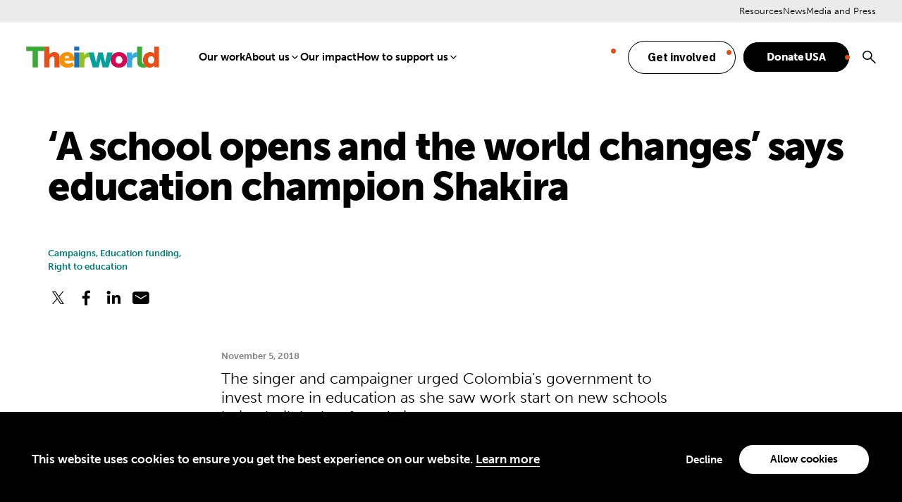

--- FILE ---
content_type: text/html; charset=UTF-8
request_url: https://theirworld.org/news/shakira-says-invest-in-education-for-peace-in-colombia/
body_size: 17305
content:
<!DOCTYPE html>
<html lang="en">
<head>
	<meta name="viewport" content="width=device-width, initial-scale=1.0, viewport-fit=cover" />
	<script>['js','m4n'].forEach(function(attr){document.documentElement.setAttribute(attr,'')})</script>
	<meta name='robots' content='index, follow, max-image-preview:large, max-snippet:-1, max-video-preview:-1' />

	<!-- This site is optimized with the Yoast SEO plugin v26.6 - https://yoast.com/wordpress/plugins/seo/ -->
	<title>&#039;A school opens and the world changes&#039; says education champion Shakira</title>
	<meta name="description" content="The singer and campaigner urged Colombia&#039;s government to invest more in education as she saw work start on new schools being built by her foundation." />
	<link rel="canonical" href="https://theirworld.org/news/shakira-says-invest-in-education-for-peace-in-colombia/" />
	<meta property="og:locale" content="en_US" />
	<meta property="og:type" content="article" />
	<meta property="og:title" content="&#039;A school opens and the world changes&#039; says education champion Shakira" />
	<meta property="og:description" content="The singer and campaigner urged Colombia&#039;s government to invest more in education as she saw work start on new schools being built by her foundation." />
	<meta property="og:url" content="https://theirworld.org/news/shakira-says-invest-in-education-for-peace-in-colombia/" />
	<meta property="og:site_name" content="Theirworld" />
	<meta property="og:image" content="https://theirworld.org/wp-content/uploads/2018/11/Shakira-colombia-education-3.jpg" />
	<meta property="og:image:width" content="1000" />
	<meta property="og:image:height" content="666" />
	<meta property="og:image:type" content="image/jpeg" />
	<meta name="twitter:card" content="summary_large_image" />
	<script type="application/ld+json" class="yoast-schema-graph">{"@context":"https://schema.org","@graph":[{"@type":"WebPage","@id":"https://theirworld.org/news/shakira-says-invest-in-education-for-peace-in-colombia/","url":"https://theirworld.org/news/shakira-says-invest-in-education-for-peace-in-colombia/","name":"'A school opens and the world changes' says education champion Shakira","isPartOf":{"@id":"https://theirworld.org/#website"},"datePublished":"2018-11-05T10:16:00+00:00","description":"The singer and campaigner urged Colombia's government to invest more in education as she saw work start on new schools being built by her foundation.","breadcrumb":{"@id":"https://theirworld.org/news/shakira-says-invest-in-education-for-peace-in-colombia/#breadcrumb"},"inLanguage":"en-US","potentialAction":[{"@type":"ReadAction","target":["https://theirworld.org/news/shakira-says-invest-in-education-for-peace-in-colombia/"]}]},{"@type":"BreadcrumbList","@id":"https://theirworld.org/news/shakira-says-invest-in-education-for-peace-in-colombia/#breadcrumb","itemListElement":[{"@type":"ListItem","position":1,"name":"Home","item":"https://theirworld.org/"},{"@type":"ListItem","position":2,"name":"&#8216;A school opens and the world changes&#8217; says education champion Shakira"}]},{"@type":"WebSite","@id":"https://theirworld.org/#website","url":"https://theirworld.org/","name":"Theirworld","description":"A brighter future for every child","potentialAction":[{"@type":"SearchAction","target":{"@type":"EntryPoint","urlTemplate":"https://theirworld.org/?s={search_term_string}"},"query-input":{"@type":"PropertyValueSpecification","valueRequired":true,"valueName":"search_term_string"}}],"inLanguage":"en-US"}]}</script>
	<!-- / Yoast SEO plugin. -->


<link rel='dns-prefetch' href='//act.theirworld.org' />
<link rel='dns-prefetch' href='//use.typekit.net' />
<link rel='dns-prefetch' href='//fonts.googleapis.com' />
<link rel="alternate" type="application/rss+xml" title="Theirworld &raquo; Feed" href="https://theirworld.org/feed/" />
<link rel="alternate" type="application/rss+xml" title="Theirworld &raquo; Comments Feed" href="https://theirworld.org/comments/feed/" />
<link rel="alternate" title="oEmbed (JSON)" type="application/json+oembed" href="https://theirworld.org/wp-json/oembed/1.0/embed?url=https%3A%2F%2Ftheirworld.org%2Fnews%2Fshakira-says-invest-in-education-for-peace-in-colombia%2F" />
<link rel="alternate" title="oEmbed (XML)" type="text/xml+oembed" href="https://theirworld.org/wp-json/oembed/1.0/embed?url=https%3A%2F%2Ftheirworld.org%2Fnews%2Fshakira-says-invest-in-education-for-peace-in-colombia%2F&#038;format=xml" />
<style id='wp-img-auto-sizes-contain-inline-css' type='text/css'>
img:is([sizes=auto i],[sizes^="auto," i]){contain-intrinsic-size:3000px 1500px}
/*# sourceURL=wp-img-auto-sizes-contain-inline-css */
</style>
<style id='wp-emoji-styles-inline-css' type='text/css'>

	img.wp-smiley, img.emoji {
		display: inline !important;
		border: none !important;
		box-shadow: none !important;
		height: 1em !important;
		width: 1em !important;
		margin: 0 0.07em !important;
		vertical-align: -0.1em !important;
		background: none !important;
		padding: 0 !important;
	}
/*# sourceURL=wp-emoji-styles-inline-css */
</style>
<style id='classic-theme-styles-inline-css' type='text/css'>
/*! This file is auto-generated */
.wp-block-button__link{color:#fff;background-color:#32373c;border-radius:9999px;box-shadow:none;text-decoration:none;padding:calc(.667em + 2px) calc(1.333em + 2px);font-size:1.125em}.wp-block-file__button{background:#32373c;color:#fff;text-decoration:none}
/*# sourceURL=/wp-includes/css/classic-themes.min.css */
</style>
<link rel='stylesheet' id='tm-fonts-css' href='https://use.typekit.net/mba3qtn.css?ver=v5' type='text/css' media='all' />
<link rel='stylesheet' id='tm-fonts-extras-css' href='https://fonts.googleapis.com/css2?family=IBM+Plex+Sans%3Aital%2Cwght%400%2C100..700%3B1%2C100..700&#038;display=swap&#038;ver=v5' type='text/css' media='all' />
<link rel='stylesheet' id='tm-app-css' href='https://theirworld.org/wp-content/themes/theirworld/assets/styles/app.css?ver=1765916820' type='text/css' media='all' />
<script type="text/javascript" src="https://theirworld.org/wp-includes/js/jquery/jquery.min.js?ver=3.7.1" id="jquery-core-js"></script>
<script type="text/javascript" src="https://theirworld.org/wp-includes/js/jquery/jquery-migrate.min.js?ver=3.4.1" id="jquery-migrate-js"></script>
<link rel="https://api.w.org/" href="https://theirworld.org/wp-json/" /><link rel="alternate" title="JSON" type="application/json" href="https://theirworld.org/wp-json/wp/v2/news/10976" /><link rel="EditURI" type="application/rsd+xml" title="RSD" href="https://theirworld.org/xmlrpc.php?rsd" />
<link rel='shortlink' href='https://theirworld.org/?p=10976' />
<link rel="apple-touch-icon" sizes="180x180" href="https://theirworld.org/wp-content/themes/theirworld/assets/favicons/apple-touch-icon.png"><link rel="icon" type="image/svg" href="https://theirworld.org/wp-content/themes/theirworld/assets/favicons/favicon.svg"><link rel="shortcut icon" href="https://theirworld.org/wp-content/themes/theirworld/assets/favicons/favicon.ico">
		<!-- Fundraise Up: the new standard for online giving -->
		<script>(function(w,d,s,n,a){if(!w[n]){var l='call,catch,on,once,set,then,track,openCheckout'
		.split(','),i,o=function(n){return'function'==typeof n?o.l.push([arguments])&&o
		:function(){return o.l.push([n,arguments])&&o}},t=d.getElementsByTagName(s)[0],
		j=d.createElement(s);j.async=!0;j.src='https://cdn.fundraiseup.com/widget/'+a+'';
		t.parentNode.insertBefore(j,t);o.s=Date.now();o.v=5;o.h=w.location.href;o.l=[];
		for(i=0;i<8;i++)o[l[i]]=o(l[i]);w[n]=o}
		})(window,document,'script','FundraiseUp','AFZDPAVL');</script>
		<!-- End Fundraise Up -->
		<!-- Google Tag Manager -->
<script>
window.dataLayer = window.dataLayer || [];
function gtag() {
dataLayer.push(arguments);
}

		gtag("consent", "default", {
			ad_storage: "denied",
			analytics_storage: "granted",
			wait_for_update: 500
		});

		gtag("consent", "default", {
			analytics_storage: "denied",
			region: ['US-CA', 'AT', 'BE', 'BG', 'HR', 'CY', 'CZ', 'DK', 'EE', 'FI', 'FR', 'DE', 'GR', 'HU', 'IE', 'IT', 'LV', 'LT', 'LU', 'MT', 'NL', 'PL', 'PT', 'RO', 'SK', 'SI', 'ES', 'SE', 'GB', 'GF', 'GP', 'MQ', 'ME', 'YT', 'RE', 'MF', 'GI', 'AX', 'PM', 'GL', 'BL', 'SX', 'AW', 'CW', 'WF', 'PF', 'NC', 'TF', 'AI', 'BM', 'IO', 'VG', 'KY', 'FK', 'MS', 'PN', 'SH', 'GS', 'TC', 'AD', 'LI', 'MC', 'SM', 'VA', 'JE', 'GG', 'GI', 'CH'],
			wait_for_update: 500
		});

		gtag("set", "ads_data_redaction", true);
(function(w,d,s,l,i){w[l]=w[l]||[];w[l].push({'gtm.start':
new Date().getTime(),event:'gtm.js'});var f=d.getElementsByTagName(s)[0],
j=d.createElement(s),dl=l!='dataLayer'?'&l='+l:'';j.async=true;j.src=
'https://www.googletagmanager.com/gtm.js?id='+i+dl;f.parentNode.insertBefore(j,f);
})(window,document,'script','dataLayer','GTM-TFHXPHZ');
</script>
<!-- End Google Tag Manager --><style id='global-styles-inline-css' type='text/css'>
:root{--wp--preset--aspect-ratio--square: 1;--wp--preset--aspect-ratio--4-3: 4/3;--wp--preset--aspect-ratio--3-4: 3/4;--wp--preset--aspect-ratio--3-2: 3/2;--wp--preset--aspect-ratio--2-3: 2/3;--wp--preset--aspect-ratio--16-9: 16/9;--wp--preset--aspect-ratio--9-16: 9/16;--wp--preset--color--black: #000000;--wp--preset--color--cyan-bluish-gray: #abb8c3;--wp--preset--color--white: #ffffff;--wp--preset--color--pale-pink: #f78da7;--wp--preset--color--vivid-red: #cf2e2e;--wp--preset--color--luminous-vivid-orange: #ff6900;--wp--preset--color--luminous-vivid-amber: #fcb900;--wp--preset--color--light-green-cyan: #7bdcb5;--wp--preset--color--vivid-green-cyan: #00d084;--wp--preset--color--pale-cyan-blue: #8ed1fc;--wp--preset--color--vivid-cyan-blue: #0693e3;--wp--preset--color--vivid-purple: #9b51e0;--wp--preset--gradient--vivid-cyan-blue-to-vivid-purple: linear-gradient(135deg,rgb(6,147,227) 0%,rgb(155,81,224) 100%);--wp--preset--gradient--light-green-cyan-to-vivid-green-cyan: linear-gradient(135deg,rgb(122,220,180) 0%,rgb(0,208,130) 100%);--wp--preset--gradient--luminous-vivid-amber-to-luminous-vivid-orange: linear-gradient(135deg,rgb(252,185,0) 0%,rgb(255,105,0) 100%);--wp--preset--gradient--luminous-vivid-orange-to-vivid-red: linear-gradient(135deg,rgb(255,105,0) 0%,rgb(207,46,46) 100%);--wp--preset--gradient--very-light-gray-to-cyan-bluish-gray: linear-gradient(135deg,rgb(238,238,238) 0%,rgb(169,184,195) 100%);--wp--preset--gradient--cool-to-warm-spectrum: linear-gradient(135deg,rgb(74,234,220) 0%,rgb(151,120,209) 20%,rgb(207,42,186) 40%,rgb(238,44,130) 60%,rgb(251,105,98) 80%,rgb(254,248,76) 100%);--wp--preset--gradient--blush-light-purple: linear-gradient(135deg,rgb(255,206,236) 0%,rgb(152,150,240) 100%);--wp--preset--gradient--blush-bordeaux: linear-gradient(135deg,rgb(254,205,165) 0%,rgb(254,45,45) 50%,rgb(107,0,62) 100%);--wp--preset--gradient--luminous-dusk: linear-gradient(135deg,rgb(255,203,112) 0%,rgb(199,81,192) 50%,rgb(65,88,208) 100%);--wp--preset--gradient--pale-ocean: linear-gradient(135deg,rgb(255,245,203) 0%,rgb(182,227,212) 50%,rgb(51,167,181) 100%);--wp--preset--gradient--electric-grass: linear-gradient(135deg,rgb(202,248,128) 0%,rgb(113,206,126) 100%);--wp--preset--gradient--midnight: linear-gradient(135deg,rgb(2,3,129) 0%,rgb(40,116,252) 100%);--wp--preset--font-size--small: 13px;--wp--preset--font-size--medium: 20px;--wp--preset--font-size--large: 36px;--wp--preset--font-size--x-large: 42px;--wp--preset--spacing--20: 0.44rem;--wp--preset--spacing--30: 0.67rem;--wp--preset--spacing--40: 1rem;--wp--preset--spacing--50: 1.5rem;--wp--preset--spacing--60: 2.25rem;--wp--preset--spacing--70: 3.38rem;--wp--preset--spacing--80: 5.06rem;--wp--preset--shadow--natural: 6px 6px 9px rgba(0, 0, 0, 0.2);--wp--preset--shadow--deep: 12px 12px 50px rgba(0, 0, 0, 0.4);--wp--preset--shadow--sharp: 6px 6px 0px rgba(0, 0, 0, 0.2);--wp--preset--shadow--outlined: 6px 6px 0px -3px rgb(255, 255, 255), 6px 6px rgb(0, 0, 0);--wp--preset--shadow--crisp: 6px 6px 0px rgb(0, 0, 0);}:where(.is-layout-flex){gap: 0.5em;}:where(.is-layout-grid){gap: 0.5em;}body .is-layout-flex{display: flex;}.is-layout-flex{flex-wrap: wrap;align-items: center;}.is-layout-flex > :is(*, div){margin: 0;}body .is-layout-grid{display: grid;}.is-layout-grid > :is(*, div){margin: 0;}:where(.wp-block-columns.is-layout-flex){gap: 2em;}:where(.wp-block-columns.is-layout-grid){gap: 2em;}:where(.wp-block-post-template.is-layout-flex){gap: 1.25em;}:where(.wp-block-post-template.is-layout-grid){gap: 1.25em;}.has-black-color{color: var(--wp--preset--color--black) !important;}.has-cyan-bluish-gray-color{color: var(--wp--preset--color--cyan-bluish-gray) !important;}.has-white-color{color: var(--wp--preset--color--white) !important;}.has-pale-pink-color{color: var(--wp--preset--color--pale-pink) !important;}.has-vivid-red-color{color: var(--wp--preset--color--vivid-red) !important;}.has-luminous-vivid-orange-color{color: var(--wp--preset--color--luminous-vivid-orange) !important;}.has-luminous-vivid-amber-color{color: var(--wp--preset--color--luminous-vivid-amber) !important;}.has-light-green-cyan-color{color: var(--wp--preset--color--light-green-cyan) !important;}.has-vivid-green-cyan-color{color: var(--wp--preset--color--vivid-green-cyan) !important;}.has-pale-cyan-blue-color{color: var(--wp--preset--color--pale-cyan-blue) !important;}.has-vivid-cyan-blue-color{color: var(--wp--preset--color--vivid-cyan-blue) !important;}.has-vivid-purple-color{color: var(--wp--preset--color--vivid-purple) !important;}.has-black-background-color{background-color: var(--wp--preset--color--black) !important;}.has-cyan-bluish-gray-background-color{background-color: var(--wp--preset--color--cyan-bluish-gray) !important;}.has-white-background-color{background-color: var(--wp--preset--color--white) !important;}.has-pale-pink-background-color{background-color: var(--wp--preset--color--pale-pink) !important;}.has-vivid-red-background-color{background-color: var(--wp--preset--color--vivid-red) !important;}.has-luminous-vivid-orange-background-color{background-color: var(--wp--preset--color--luminous-vivid-orange) !important;}.has-luminous-vivid-amber-background-color{background-color: var(--wp--preset--color--luminous-vivid-amber) !important;}.has-light-green-cyan-background-color{background-color: var(--wp--preset--color--light-green-cyan) !important;}.has-vivid-green-cyan-background-color{background-color: var(--wp--preset--color--vivid-green-cyan) !important;}.has-pale-cyan-blue-background-color{background-color: var(--wp--preset--color--pale-cyan-blue) !important;}.has-vivid-cyan-blue-background-color{background-color: var(--wp--preset--color--vivid-cyan-blue) !important;}.has-vivid-purple-background-color{background-color: var(--wp--preset--color--vivid-purple) !important;}.has-black-border-color{border-color: var(--wp--preset--color--black) !important;}.has-cyan-bluish-gray-border-color{border-color: var(--wp--preset--color--cyan-bluish-gray) !important;}.has-white-border-color{border-color: var(--wp--preset--color--white) !important;}.has-pale-pink-border-color{border-color: var(--wp--preset--color--pale-pink) !important;}.has-vivid-red-border-color{border-color: var(--wp--preset--color--vivid-red) !important;}.has-luminous-vivid-orange-border-color{border-color: var(--wp--preset--color--luminous-vivid-orange) !important;}.has-luminous-vivid-amber-border-color{border-color: var(--wp--preset--color--luminous-vivid-amber) !important;}.has-light-green-cyan-border-color{border-color: var(--wp--preset--color--light-green-cyan) !important;}.has-vivid-green-cyan-border-color{border-color: var(--wp--preset--color--vivid-green-cyan) !important;}.has-pale-cyan-blue-border-color{border-color: var(--wp--preset--color--pale-cyan-blue) !important;}.has-vivid-cyan-blue-border-color{border-color: var(--wp--preset--color--vivid-cyan-blue) !important;}.has-vivid-purple-border-color{border-color: var(--wp--preset--color--vivid-purple) !important;}.has-vivid-cyan-blue-to-vivid-purple-gradient-background{background: var(--wp--preset--gradient--vivid-cyan-blue-to-vivid-purple) !important;}.has-light-green-cyan-to-vivid-green-cyan-gradient-background{background: var(--wp--preset--gradient--light-green-cyan-to-vivid-green-cyan) !important;}.has-luminous-vivid-amber-to-luminous-vivid-orange-gradient-background{background: var(--wp--preset--gradient--luminous-vivid-amber-to-luminous-vivid-orange) !important;}.has-luminous-vivid-orange-to-vivid-red-gradient-background{background: var(--wp--preset--gradient--luminous-vivid-orange-to-vivid-red) !important;}.has-very-light-gray-to-cyan-bluish-gray-gradient-background{background: var(--wp--preset--gradient--very-light-gray-to-cyan-bluish-gray) !important;}.has-cool-to-warm-spectrum-gradient-background{background: var(--wp--preset--gradient--cool-to-warm-spectrum) !important;}.has-blush-light-purple-gradient-background{background: var(--wp--preset--gradient--blush-light-purple) !important;}.has-blush-bordeaux-gradient-background{background: var(--wp--preset--gradient--blush-bordeaux) !important;}.has-luminous-dusk-gradient-background{background: var(--wp--preset--gradient--luminous-dusk) !important;}.has-pale-ocean-gradient-background{background: var(--wp--preset--gradient--pale-ocean) !important;}.has-electric-grass-gradient-background{background: var(--wp--preset--gradient--electric-grass) !important;}.has-midnight-gradient-background{background: var(--wp--preset--gradient--midnight) !important;}.has-small-font-size{font-size: var(--wp--preset--font-size--small) !important;}.has-medium-font-size{font-size: var(--wp--preset--font-size--medium) !important;}.has-large-font-size{font-size: var(--wp--preset--font-size--large) !important;}.has-x-large-font-size{font-size: var(--wp--preset--font-size--x-large) !important;}
/*# sourceURL=global-styles-inline-css */
</style>
</head>
<body class="wp-singular news-template-default single single-news postid-10976 wp-theme-theirworld" style="--sn: 105rem"">
	<!-- Google Tag Manager (noscript) -->
<noscript><iframe src="https://www.googletagmanager.com/ns.html?id=GTM-TFHXPHZ"
height="0" width="0" style="display:none;visibility:hidden"></iframe></noscript>
<!-- End Google Tag Manager (noscript) -->	<div class="root1">
		
			<div class="sentry1" initial @leave:top="$store.app.scrolled = true" @enter="$store.app.scrolled = false" x-data></div>

			<header class="top1" reveal="1+/0" id="top" x-data :class="{'-scrolled': $store.app.scrolled}" @click.away="if($store.app.overlay == 'nav'){ $store.app.overlay = false; }">
				<div class="top1-wrap -restrain">
					<p class="logo1">
							<a href="https://theirworld.org" aria-label="Theirworld" accesskey="h">
		<span class="img1 -fit" style="height:65px; --w: 201; --rl: 0.1592039800995">
			<img src="https://theirworld.org/wp-content/uploads/2023/01/large-Theirworld-official-logo_adobe_express.svg" alt="Theirworld" />
		</span>
	</a>
						</p>

					<nav class="skips1">
						<ul>
							<li><a href="#nav" accesskey="n">Skip to navigation [n]</a></li>
							<li><a href="#content" accesskey="c">Skip to content [c]</a></li>
							<li><a href="#footer" accesskey="f">Skip to footer [f]</a></li>
						</ul>
					</nav>

					<nav class="nav1" id="nav" x-data="{...unfolder(),...transitions()}" x-show="$store.app.overlay === 'nav'" x-spread="transitions" :class="{'-active': $store.app.overlay === 'nav'}">

						<ul id="menu-primary-navigation" class="nav1-main"><li id="menu-item-23695" class="menu-item menu-item-type-post_type menu-item-object-page menu-item-23695" x-spread="catcher"><a href="https://theirworld.org/projects/">Our work</a><em invisible>[1]</em></li>
<li id="menu-item-20620" class="menu-item menu-item-type-post_type menu-item-object-page menu-item-has-children menu-item-20620" x-spread="catcher"><a href="https://theirworld.org/about/">About us</a><em invisible>[2]</em><i class="icon-angle-down-bold" clickable @click="toggle($event)"></i>
<ul class="nav1-drop" heightwatch unfold>
	<li id="menu-item-23715" class="menu-item menu-item-type-post_type menu-item-object-page menu-item-23715" x-spread="catcher"><a href="https://theirworld.org/about/history/">History</a><em invisible>[3]</em></li>
	<li id="menu-item-23716" class="menu-item menu-item-type-post_type menu-item-object-page menu-item-23716" x-spread="catcher"><a href="https://theirworld.org/about/our-leadership/">Leadership</a><em invisible>[4]</em></li>
	<li id="menu-item-23717" class="menu-item menu-item-type-post_type menu-item-object-page menu-item-23717" x-spread="catcher"><a href="https://theirworld.org/about/our-network/">Our network</a><em invisible>[5]</em></li>
	<li id="menu-item-23718" class="menu-item menu-item-type-post_type menu-item-object-page menu-item-23718" x-spread="catcher"><a href="https://theirworld.org/join-our-team/">Join our team</a><em invisible>[6]</em></li>
	<li id="menu-item-23719" class="menu-item menu-item-type-post_type menu-item-object-page menu-item-23719" x-spread="catcher"><a href="https://theirworld.org/about/financial-statements/">Financial statements</a><em invisible>[7]</em></li>
	<li id="menu-item-27415" class="menu-item menu-item-type-post_type menu-item-object-page menu-item-27415" x-spread="catcher"><a href="https://theirworld.org/about/work-recognition/">Recognition for our work</a><em invisible>[8]</em></li>
</ul>
</li>
<li id="menu-item-26713" class="menu-item menu-item-type-post_type menu-item-object-page menu-item-26713" x-spread="catcher"><a href="https://theirworld.org/our-impact/">Our impact</a><em invisible>[9]</em></li>
<li id="menu-item-28175" class="menu-item menu-item-type-post_type menu-item-object-page menu-item-has-children menu-item-28175" x-spread="catcher"><a href="https://theirworld.org/how-to-support-us/">How to support us</a><em invisible>[10]</em><i class="icon-angle-down-bold" clickable @click="toggle($event)"></i>
<ul class="nav1-drop" heightwatch unfold>
	<li id="menu-item-28176" class="menu-item menu-item-type-post_type menu-item-object-page menu-item-28176" x-spread="catcher"><a href="https://theirworld.org/donate-global/">Single or monthly donation</a><em invisible>[11]</em></li>
	<li id="menu-item-28177" class="menu-item menu-item-type-post_type menu-item-object-page menu-item-28177" x-spread="catcher"><a href="https://theirworld.org/donate/usa/donor-advised-funds-daf/">Donor-Advised Funds (DAF)</a><em invisible>[12]</em></li>
	<li id="menu-item-28178" class="menu-item menu-item-type-post_type menu-item-object-page menu-item-28178" x-spread="catcher"><a href="https://theirworld.org/donate/legacy-giving/">Legacy Giving</a><em invisible>[13]</em></li>
	<li id="menu-item-28179" class="menu-item menu-item-type-post_type menu-item-object-page menu-item-28179" x-spread="catcher"><a href="https://theirworld.org/fundraising/partner-with-us/">Corporate or Foundation giving</a><em invisible>[14]</em></li>
	<li id="menu-item-28180" class="menu-item menu-item-type-post_type menu-item-object-page menu-item-28180" x-spread="catcher"><a href="https://theirworld.org/fundraising/giving-circle/">Join our Giving Circle</a><em invisible>[15]</em></li>
</ul>
</li>
</ul>
						<!-- Manually append the search item -->
						<ul class="nav1-actions">
							<li class="-fundraiseup-match"><a href="https://theirworld.org/get-involved/" class="button1 -invert"><span>Get involved</span></a></li></li>
</li>
<li class=""><a href="#XDMJLKPZ" class="button1"><span>Donate USA</span></a></li></li>
							<li class="-search -as:1">
								<a href="./?home--3#search" class="icon-search-bold" @click.prevent="$store.app.overlay = 'search'">
									<span>Search</span>
								</a>
							</li>
						</ul>

						<ul id="menu-hamburger-menu" class="nav1-side"><li id="menu-item-1688" class="menu-item menu-item-type-post_type menu-item-object-page menu-item-1688"><a href="https://theirworld.org/resources/">Resources</a></li>
<li id="menu-item-1689" class="menu-item menu-item-type-post_type menu-item-object-page menu-item-1689"><a href="https://theirworld.org/news/">News</a></li>
<li id="menu-item-23697" class="menu-item menu-item-type-post_type menu-item-object-page menu-item-23697"><a href="https://theirworld.org/media-and-press/">Media and Press</a></li>
</ul>
							<form action="https://theirworld.org" method="GET" class="nav1-search" >
				<p class="searchbox1">
			<label for="header-search-desktop" invisible>Search</label>
			<input type="text" name="s" id="header-search-desktop" placeholder="Search" />
			<button type="submit"><i class="icon-search-bold"><span>Search</span></i></button>
		</p>
	</form>
	
						<!--
						<form action="./" method="post" class="nav1-search">
							<p class="searchbox1">
								<label for="f134316" invisible>Search</label>    <input type="text" name="fieldname" id="912043" placeholder="Search" />
								<button type="submit"><i class="icon-search-bold"><span>Search</span></i></button>
							</p>
						</form> -->

					</nav>
					<p class="toggler1">
						<a href="#nav" aria-label="Menu" class="toggler1-link" x-data @click.prevent="$store.app.overlay = $store.app.overlay === 'nav' ? false : 'nav'">
							<svg class="toggler1-svg -us:n" viewBox="0 0 50 50" :class="{'-active': $store.app.overlay === 'nav'}">
								<path class="toggler1-line -top" d="M9,11.4h32c3,0,6,2.5,6,6.9S44.8,25,41,25H25"/>
								<path class="toggler1-line -middle" d="M9,25h32"/>
								<path class="toggler1-line -bottom" d="M41,38.6H9c0,0-6-0.6-6-6.7S9,25,9,25h16"/>
							</svg>
						</a>
					</p>

				</div>
			</header>

				<form action="https://theirworld.org" method="GET" class="search1" id="search" x-data :class="{'-active': $store.app.overlay == 'search'}" >
		<a href="./" class="search1-overlay" @click.prevent="$store.app.overlay = false" aria-hidden="true"></a>
		<div class="search1-outer">
			<div class="search1-inner">
				<a href="./" class="search1-close icon-close-medium -as:1" clickable @click.prevent="$store.app.overlay = false"></a>
				<p class="searchbox1">
					<label for="overlay-search" invisible>Search</label>
					<input type="text" name="s" id="overlay-search" placeholder="What can we help you find?" />
					<button type="submit"><i class="icon-search-bold"><span>Search</span></i></button>
				</p>
			</div>
		</div>
	</form>
	
				<section class="content1" id="content" data-warning="Your browser is outdated, it will not render this page properly, please upgrade.">
			<div class="wrap1 -pb:0">
		<div class="wrap1-inner -restrain" >
															<h1 class="-mb:2" reveal="1+/74">&#8216;A school opens and the world changes&#8217; says education champion Shakira</h1>
							<div class="body1 -contain -xw:4" reveal="1+/75">
					
	<div class="-grid -mb:2">
		
		<div class="-left -r1">
							<h4 class="-t:13 -c:a7t">Campaigns, Education funding, Right to education</h4>
					<div class="socials2 ">
				<ul class="socials2-items" flex>
										<li><a target="_blank" href="https://twitter.com/intent/tweet?url=https%3A%2F%2Ftheirworld.org%2Fnews%2Fshakira-says-invest-in-education-for-peace-in-colombia%2F&text=%26%238216%3BA+school+opens+and+the+world+changes%26%238217%3B+says+education+champion+Shakira" class="icon-social-twitter" aria-label="Share on X"><span>Twitter</span></a></li	>
										<li><a style="cursor: pointer;" onclick="window.open('https://www.facebook.com/sharer/sharer.php?u=https%3A%2F%2Ftheirworld.org%2Fnews%2Fshakira-says-invest-in-education-for-peace-in-colombia%2F', 'facebook_share', 'height=320, width=640, ');" class="icon-social-facebook" aria-label="Share on Facebook"><span>Facebook</span></a></li>
										<li><a target="_blank" href="https://www.linkedin.com/sharing/share-offsite/?url=https%3A%2F%2Ftheirworld.org%2Fnews%2Fshakira-says-invest-in-education-for-peace-in-colombia%2F" class="icon-social-linkedin" aria-label="Share on Linkedin"><span>LinkedIn</span></a></li>
										<li><a target="_blank" href="mailto:?subject=https://theirworld.org:%20%E2%80%98A%20school%20opens%20and%20the%20world%20changes%E2%80%99%20says%20education%20champion%20Shakira&body=%E2%80%98A%20school%20opens%20and%20the%20world%20changes%E2%80%99%20says%20education%20champion%20Shakira%0D%0A%0D%0AThe%20singer%20and%20campaigner%20urged%20Colombia%27s%20government%20to%20invest%20more%20in%20education%20as%20she%20saw%20work%20start%20on%20new%20schools%20being%20built%20by%20her%20foundation.%0D%0A%0D%0Ahttps%3A%2F%2Ftheirworld.org%2Fnews%2Fshakira-says-invest-in-education-for-peace-in-colombia%2F" class="icon-email-filled" aria-label="Share on Email"><span>Email</span></a></li>
					</ul>
	</div>
			</div>

	</div>

	
	<div class="-mb:2">
		<p class="-mb:m3 -t:13 -c:d2t"><time datetime="2018-11-05T10:16:00+00:00">November 5, 2018</time></p>
					<h3 class="-t:12 -mb:1">The singer and campaigner urged Colombia's government to invest more in education as she saw work start on new schools being built by her foundation.</h3>
				<hr class="line1 -mb:0">
	</div>

					</div>
						<div class="body1 -contain -xw:4" reveal="1+/76">
									<div class="-xw:4 -mx:a -my:3">
		<div class="wysiwyg">
			<p>Shakira had a powerful message for Colombia&#8217;s government when she returned to her home country to attend ceremonies to launch two new schools.
</p>
<p>The singer and campaigner said it must increase investment in education if there is to be lasting peace.</p>
<p>&#8220;A school opens and the world changes,&#8221; she said.</p>
<p>&#8220;When some children don&#8217;t receive the same education as those who live in better conditions, we can&#8217;t talk about a country in peace, we can&#8217;t talk about a country with equality, because education is what equalises us.&#8221;</p>
<p>Shakira &#8211; a longtime campaigner for education for every child &#8211; was in Colombia to close her world tour.</p>
		</div>
			</div>
		<div class="-xw:4 -mx:a -my:3">
		<div class="wysiwyg">
			<p>The 41-year-old saw the ground broken at the sites of two schools to be built by her charitable foundation <a href="https://fundacionpiesdescalzos.com/en/">Pies Descalzos</a>. One was in the city of Cartagena and the other in her hometown of Barranquilla, where she left her footprint in the cement cornerstones.
</p>
<p>The foundation &#8211; which Shakira started in 1997 at the age of just 18 &#8211; already has four schools in Cartagena, Barranquilla, Quibdo and Soacha.
</p>
<p>Pies Descalzos &#8211; which means Barefoot &#8211; will spend $4.6 million on the Cartagena school in the Villa de Aranjuez neighbourhood and another $4.3 million on the project in Barranquilla&#8217;s Nuevo Bosque, along with several private donors. They will serve areas where existing schools are overcrowded.</p>
<p>Shakira tweeted: &#8220;15,000 children in the neighbourhood of El Bosque in Barranquilla and only two schools. We have to do more. Millions of children in Colombia still have no access to quality education.&#8221;</p>
		</div>
			</div>
		<div class="-xw:4 -mx:a -my:3">
		<div class="wysiwyg">
			<p>Colombia&#8217;s previous government signed a peace deal in 2016 with the Revolutionary Armed Forces of Colombia (FARC) rebels to end more than five decades of war. </p>
<p>But another guerrilla group, the National Liberation Army (ELN) and several crime gangs remain active.
</p>
<p>Shakira has been a leading figure in the campaign to tackle the global education crisis &#8211; there are more than 260 million children and youth out of school.
</p>
<p>She has backed two of Theirworld&#8217;s biggest education campaigns. In 2015, <a href="https://theirworld.org/news/shakira-delivers-upforschools-10-million-signatures-to-un-education-envoy">she went to the United Nations to deliver our #UpForSchool Petition</a> &#8211; the world’s biggest ever petition on education, which was signed by more than 10 million people.</p>
		</div>
			</div>
		<div class="-xw:4 -mx:a -my:3">
		<div class="wysiwyg">
			<p>In June this year, she kicked off her 54-show El Dorado tour by <a href="https://theirworld.org/news/shakira-asks-world-tour-fans-to-support-education-funding-plan-iffed">urging her fans to support our efforts</a> to get world leaders to back a bold plan to get millions of children into school.</p>
<p>Shakira believes the International Finance Facility for Education (IFFEd) &#8211; that will unlock $10 billion a year &#8211; is a key element in solving the global education crisis. She is a member of the influential Education Commission that first proposed IFFEd.</p>
<p>She sent a message of support to over 1.5 million people who signed a petition calling for IFFEd that was delivered to UN Secretary-General Guterres in May.</p>
		</div>
			</div>
		<div class="-xw:4 -my:3 news-resource-list1">
					<hr class="line1 -s2 -full -mt:0" />
				<div class="-s2">
						<div>
					<article class="card1 card1b -center" reveal="1/">
				<a href="https://theirworld.org/resources/education-funding/" class="card1-link -as:1" target="_self" x-data @mouseenter="$el.parentNode.classList.add('-hovered')" @mouseleave="$el.parentNode.classList.remove('-hovered')"><span invisible>Education funding</span></a>
								<figure class="card1-image"  >
										<span class="img1 " reveal style="--rl: 0.666666666667; --w: 210;" >
				<img class="lazyload" data-src="https://theirworld.org/wp-content/uploads/2016/10/Infinity-room-IFFEd-campaign.png" alt=""  data-srcset="https://theirworld.org/wp-content/uploads/2016/10/Infinity-room-IFFEd-campaign.png 1180w, https://theirworld.org/wp-content/uploads/2016/10/Infinity-room-IFFEd-campaign.png 1180w, https://theirworld.org/wp-content/uploads/2016/10/Infinity-room-IFFEd-campaign-1000x666.png 1000w, https://theirworld.org/wp-content/uploads/2016/10/Infinity-room-IFFEd-campaign-500x333.png 500w, https://theirworld.org/wp-content/uploads/2016/10/Infinity-room-IFFEd-campaign-250x167.png 250w" data-sizes="auto" />
				<i class="loader1 "></i>
				<noscript><img src="https://theirworld.org/wp-content/uploads/2016/10/Infinity-room-IFFEd-campaign.png" alt=""></noscript>
							</span>
															</figure>
						<div class="card1-main" x-data>
									<h3 id="card1-1" class="card1-title -t:15"><span class="-hs:1">Education funding</span></h3>
																										</div>
	</article>
				</div>
		</div>
	</div>
				</div>
						<hr class="-my:3" reveal="1/" />
		<div class="more1 -pb:3">
		<div class="subtitle1">
							<h2 class="subtitle1-title" reveal="1/">More news</h2>
										<p class="subtitle1-action -t:13" reveal="1/"><a href="https://theirworld.org/news/">See all news</a></p>
					</div>
		<div flex>
				<article class="card1 " w="24/12/" reveal="2/">
				<a href="https://theirworld.org/news/young-peoples-tireless-campaign-for-an-education-finance-innovation/" class="card1-link -as:1" target="_self" x-data @mouseenter="$el.parentNode.classList.add('-hovered')" @mouseleave="$el.parentNode.classList.remove('-hovered')"><span invisible>Young people&#8217;s tireless campaign for an education game-changer</span></a>
								<figure class="card1-image"  >
										<span class="img1 " reveal style="--rl: 0.666666666667; --w: 710;" >
				<img class="lazyload" data-src="https://theirworld.org/wp-content/uploads/2022/01/TaalabayaSchool_Feb2020_DOTTechHub_DiegoIbarraSanchez_037-2.jpg" alt=""  data-srcset="https://theirworld.org/wp-content/uploads/2022/01/TaalabayaSchool_Feb2020_DOTTechHub_DiegoIbarraSanchez_037-2.jpg 1180w, https://theirworld.org/wp-content/uploads/2022/01/TaalabayaSchool_Feb2020_DOTTechHub_DiegoIbarraSanchez_037-2.jpg 1180w, https://theirworld.org/wp-content/uploads/2022/01/TaalabayaSchool_Feb2020_DOTTechHub_DiegoIbarraSanchez_037-2-1000x667.jpg 1000w, https://theirworld.org/wp-content/uploads/2022/01/TaalabayaSchool_Feb2020_DOTTechHub_DiegoIbarraSanchez_037-2-500x333.jpg 500w, https://theirworld.org/wp-content/uploads/2022/01/TaalabayaSchool_Feb2020_DOTTechHub_DiegoIbarraSanchez_037-2-250x167.jpg 250w" data-sizes="auto" />
				<i class="loader1 "></i>
				<noscript><img src="https://theirworld.org/wp-content/uploads/2022/01/TaalabayaSchool_Feb2020_DOTTechHub_DiegoIbarraSanchez_037-2.jpg" alt=""></noscript>
							</span>
															</figure>
						<div class="card1-main" x-data>
							<p class="card1-date -t:13 -c:d2t"><time datetime=" 2022-09-09">9 Sep 2022</time></p>
									<h3 id="card1-2" class="card1-title -t:14"><span class="-hs:1">Young people&#8217;s tireless campaign for an education game-changer</span></h3>
																										</div>
	</article>
		<article class="card1 " w="24/12/" reveal="2/">
				<a href="https://theirworld.org/news/we-need-collective-action-to-improve-girls-education-theirworld-chair-sarah-brown/" class="card1-link -as:1" target="_self" x-data @mouseenter="$el.parentNode.classList.add('-hovered')" @mouseleave="$el.parentNode.classList.remove('-hovered')"><span invisible>We need collective action to improve girls’ education: Theirworld Chair Sarah Brown</span></a>
								<figure class="card1-image"  >
										<span class="img1 " reveal style="--rl: 0.666666666667; --w: 710;" >
				<img class="lazyload" data-src="https://theirworld.org/wp-content/uploads/2021/11/large-22450177823_e38a18786c_o.png" alt=""  data-srcset="https://theirworld.org/wp-content/uploads/2021/11/large-22450177823_e38a18786c_o.png 1380w, https://theirworld.org/wp-content/uploads/2021/11/large-22450177823_e38a18786c_o.png 1380w, https://theirworld.org/wp-content/uploads/2021/11/large-22450177823_e38a18786c_o-1000x580.png 1000w, https://theirworld.org/wp-content/uploads/2021/11/large-22450177823_e38a18786c_o-500x290.png 500w, https://theirworld.org/wp-content/uploads/2021/11/large-22450177823_e38a18786c_o-250x145.png 250w" data-sizes="auto" />
				<i class="loader1 "></i>
				<noscript><img src="https://theirworld.org/wp-content/uploads/2021/11/large-22450177823_e38a18786c_o.png" alt=""></noscript>
							</span>
															</figure>
						<div class="card1-main" x-data>
							<p class="card1-date -t:13 -c:d2t"><time datetime=" 2021-11-19">19 Nov 2021</time></p>
									<h3 id="card1-3" class="card1-title -t:14"><span class="-hs:1">We need collective action to improve girls’ education: Theirworld Chair Sarah Brown</span></h3>
																										</div>
	</article>
			</div>
	</div>
			</div>
	</div>

	</section>
			<footer class="footer1 -restrain " reveal="1/" id="footer">
							<div class="footer1-section -top" flex>

					
						<div w="24/24/11">
															<h3>Stay up to date on our&nbsp;work</h3>
																						<p class="-t:11"><label for="id_email" class="-fw:n">Get updates on the latest work, impact stories, and ways that you can take action to tackle the global education crisis.</label></p>
														<div id="fa-form">
																<style>.wForm form{text-align: left;}</style><!-- FORM: HEAD SECTION -->
    <meta http-equiv="Content-Type" content="text/html; charset=utf-8" />
    <meta name="referrer" content="no-referrer-when-downgrade">
    <!-- THIS SCRIPT NEEDS TO BE LOADED FIRST BEFORE wforms.js -->
    <script type="text/javascript" data-for="FA__DOMContentLoadedEventDispatch" src="https://theirworld.tfaforms.net/js/FA__DOMContentLoadedEventDispatcher.js" defer></script>
                        <style>
                    .captcha {
                        padding-bottom: 1em !important;
                    }
                    .wForm .captcha .oneField {
                        margin: 0;
                        padding: 0;
                    }
                </style>
                <script type="text/javascript">
                    // initialize our variables
                    var captchaReady = 0;
                    var wFORMSReady = 0;
                    var isConditionalSubmitEnabled = false;

                    // when wForms is loaded call this
                    var wformsReadyCallback = function () {
                        // using this var to denote if wForms is loaded
                        wFORMSReady = 1;
                        isConditionalSubmitEnabled = document.getElementById('submit_button').hasAttribute('data-condition');
                        // call our recaptcha function which is dependent on both
                        // wForms and an async call to google
                        // note the meat of this function wont fire until both
                        // wFORMSReady = 1 and captchaReady = 1
                        onloadCallback();
                    }
                    var gCaptchaReadyCallback = function() {
                        // using this var to denote if captcha is loaded
                        captchaReady = 1;
                        isConditionalSubmitEnabled = document.getElementById('submit_button').hasAttribute('data-condition');
                        // call our recaptcha function which is dependent on both
                        // wForms and an async call to google
                        // note the meat of this function wont fire until both
                        // wFORMSReady = 1 and captchaReady = 1
                        onloadCallback();
                    };

                    // add event listener to fire when wForms is fully loaded
                    document.addEventListener("wFORMSLoaded", wformsReadyCallback);

                    var enableSubmitButton = function() {
                        var submitButton = document.getElementById('submit_button');
                        var explanation = document.getElementById('disabled-explanation');
                        var isConditionalSubmitConditionMet = wFORMS.behaviors.condition.isConditionalSubmitConditionMet;
                        if (
                            submitButton != null &&
                            (isConditionalSubmitEnabled && isConditionalSubmitConditionMet) ||
                            !isConditionalSubmitEnabled
                        )
                        {
                            submitButton.removeAttribute('disabled');
                            if (explanation != null) {
                                explanation.style.display = 'none';
                            }
                        }
                    };
                    var disableSubmitButton = function() {
                        var submitButton = document.getElementById('submit_button');
                        var explanation = document.getElementById('disabled-explanation');
                        if (submitButton != null) {
                            submitButton.disabled = true;
                            if (explanation != null) {
                                explanation.style.display = 'block';
                            }
                        }
                    };

                    // call this on both captcha async complete and wforms fully
                    // initialized since we can't be sure which will complete first
                    // and we need both done for this to function just check that they are
                    // done to fire the functionality
                    var onloadCallback = function () {
                        // if our captcha is ready (async call completed)
                        // and wFORMS is completely loaded then we are ready to add
                        // the captcha to the page
                        if (captchaReady && wFORMSReady) {
                            // Prevent both concurrent and sequential executions
                            if (window.isCreatingCaptcha || window.hasCaptchaRendered) {
                                return;
                            }
                            window.isCreatingCaptcha = true;

                            try {
                                var submitButton = document.getElementById('submit_button');
                                var formContainer = submitButton.closest('form') || submitButton.closest('.wFormContainer');
                                var faCaptcha = null;

                                if (formContainer) {
                                    faCaptcha = formContainer.querySelector('#google-captcha');
                                }

                                // Also check if captcha was appended to body as fallback (look for FA-specific structure)
                                if (!faCaptcha) {
                                    var bodyCaptchas = document.querySelectorAll('body > #google-captcha');
                                    for (var i = 0; i < bodyCaptchas.length; i++) {
                                        // Verify it's a FormAssembly captcha by checking for specific structure
                                        if (bodyCaptchas[i].querySelector('.captcha .oneField .g-recaptcha')) {
                                            faCaptcha = bodyCaptchas[i];
                                            break;
                                        }
                                    }
                                }

                                if (faCaptcha) { 
                                    if (faCaptcha.parentNode) {
                                        faCaptcha.parentNode.removeChild(faCaptcha);
                                    } 
                                }

                            // Now create a new captcha container
                            var captchaContainer = document.createElement('div');
                            captchaContainer.id = 'google-captcha';
                            
                            var captchaDiv = document.createElement('div');
                            captchaDiv.className = 'captcha';
                            
                            var oneFieldDiv = document.createElement('div');
                            oneFieldDiv.className = 'oneField';
                            
                            var recaptchaElement = document.createElement('div');
                            recaptchaElement.id = 'g-recaptcha-render-div';
                            recaptchaElement.className = 'g-recaptcha';
                            
                            var errorDiv = document.createElement('div');
                            errorDiv.className = 'g-captcha-error';
                            
                            var helpDiv = document.createElement('div');
                            helpDiv.className = 'captchaHelp';
                            helpDiv.innerHTML = 'reCAPTCHA helps prevent automated form spam.<br>';
                            
                            var disabledDiv = document.createElement('div');
                            disabledDiv.id = 'disabled-explanation';
                            disabledDiv.className = 'captchaHelp';
                            disabledDiv.style.display = 'block';
                            disabledDiv.innerHTML = 'The submit button will be disabled until you complete the CAPTCHA.';
                            
                            oneFieldDiv.appendChild(recaptchaElement);
                            oneFieldDiv.appendChild(errorDiv);
                            oneFieldDiv.appendChild(document.createElement('br'));
                            captchaDiv.appendChild(oneFieldDiv);
                            captchaDiv.appendChild(helpDiv);
                            captchaDiv.appendChild(disabledDiv);
                            captchaContainer.appendChild(document.createElement('br'));
                            captchaContainer.appendChild(captchaDiv);
                            
                            if (submitButton && submitButton.parentNode) {
                                submitButton.parentNode.insertBefore(captchaContainer, submitButton);
                            } else {
                                // Fallback: append to body if submit button not found.
                                document.body.appendChild(captchaContainer);
                            }
                        } finally {
                            window.isCreatingCaptcha = false;
                        }
                            
                            grecaptcha.enterprise.render('g-recaptcha-render-div', {
                                'sitekey': '6LfMg_EaAAAAAMhDNLMlgqDChzmtYHlx1yU2y7GI',
                                'theme': 'light',
                                'size': 'normal',
                                'callback': 'enableSubmitButton',
                                'expired-callback': 'disableSubmitButton'
                            });
                            window.hasCaptchaRendered = true;
                            var oldRecaptchaCheck = parseInt('1');
                            if (oldRecaptchaCheck === -1) {
                                var standardCaptcha = document.getElementById("tfa_captcha_text");
                                standardCaptcha = standardCaptcha.parentNode.parentNode.parentNode;
                                standardCaptcha.parentNode.removeChild(standardCaptcha);
                            }

                            if (!wFORMS.instances['paging']) {
                                document.getElementById("g-recaptcha-render-div").parentNode.parentNode.parentNode.style.display = "block";
                                //document.getElementById("g-recaptcha-render-div").parentNode.parentNode.parentNode.removeAttribute("hidden");
                            }
                            document.getElementById("g-recaptcha-render-div").getAttributeNode('id').value = 'tfa_captcha_text';

                            var captchaError = '';
                            if (captchaError == '1') {
                                var errMsgText = 'The CAPTCHA was not completed successfully.';
                                var errMsgDiv = document.createElement('div');
                                errMsgDiv.id = "tfa_captcha_text-E";
                                errMsgDiv.className = "err errMsg";
                                errMsgDiv.innerText = errMsgText;
                                var loc = document.querySelector('.g-captcha-error');
                                loc.insertBefore(errMsgDiv, loc.childNodes[0]);

                                /* See wFORMS.behaviors.paging.applyTo for origin of this code */
                                if (wFORMS.instances['paging']) {
                                    var b = wFORMS.instances['paging'][0];
                                    var pp = base2.DOM.Element.querySelector(document, wFORMS.behaviors.paging.CAPTCHA_ERROR);
                                    if (pp) {
                                        var lastPage = 1;
                                        for (var i = 1; i < 100; i++) {
                                            if (b.behavior.isLastPageIndex(i)) {
                                                lastPage = i;
                                                break;
                                            }
                                        }
                                        b.jumpTo(lastPage);
                                    }
                                }
                            }
                        }
                    }
                </script>
                                    <script src='https://www.google.com/recaptcha/enterprise.js?onload=gCaptchaReadyCallback&render=explicit&hl=en_US' async
                        defer></script>
                <script type="text/javascript">
                    document.addEventListener("DOMContentLoaded", function() {
                        var warning = document.getElementById("javascript-warning");
                        if (warning != null) {
                            warning.parentNode.removeChild(warning);
                        }
                        var oldRecaptchaCheck = parseInt('1');
                        if (oldRecaptchaCheck !== -1) {
                            var explanation = document.getElementById('disabled-explanation');
                            var submitButton = document.getElementById('submit_button');
                            if (submitButton != null) {
                                submitButton.disabled = true;
                                if (explanation != null) {
                                    explanation.style.display = 'block';
                                }
                            }
                        }
                    });
                </script>
                <script type="text/javascript">
        document.addEventListener("FA__DOMContentLoaded", function(){
            const FORM_TIME_START = Math.floor((new Date).getTime()/1000);
            let formElement = document.getElementById("tfa_0");
            if (null === formElement) {
                formElement = document.getElementById("0");
            }
            let appendJsTimerElement = function(){
                let formTimeDiff = Math.floor((new Date).getTime()/1000) - FORM_TIME_START;
                let cumulatedTimeElement = document.getElementById("tfa_dbCumulatedTime");
                if (null !== cumulatedTimeElement) {
                    let cumulatedTime = parseInt(cumulatedTimeElement.value);
                    if (null !== cumulatedTime && cumulatedTime > 0) {
                        formTimeDiff += cumulatedTime;
                    }
                }
                let jsTimeInput = document.createElement("input");
                jsTimeInput.setAttribute("type", "hidden");
                jsTimeInput.setAttribute("value", formTimeDiff.toString());
                jsTimeInput.setAttribute("name", "tfa_dbElapsedJsTime");
                jsTimeInput.setAttribute("id", "tfa_dbElapsedJsTime");
                jsTimeInput.setAttribute("autocomplete", "off");
                if (null !== formElement) {
                    formElement.appendChild(jsTimeInput);
                }
            };
            if (null !== formElement) {
                if(formElement.addEventListener){
                    formElement.addEventListener('submit', appendJsTimerElement, false);
                } else if(formElement.attachEvent){
                    formElement.attachEvent('onsubmit', appendJsTimerElement);
                }
            }
        });
    </script>

    <link href="https://theirworld.tfaforms.net/dist/form-builder/5.0.0/wforms-layout.css?v=5446b5776478c72735dbdf1e04176b59ab624a74" rel="stylesheet" type="text/css" />

    <link href="https://theirworld.tfaforms.net/uploads/themes/theme-30.css" rel="stylesheet" type="text/css" />
    <link href="https://theirworld.tfaforms.net/dist/form-builder/5.0.0/wforms-jsonly.css?v=5446b5776478c72735dbdf1e04176b59ab624a74" rel="alternate stylesheet" title="This stylesheet activated by javascript" type="text/css" />
    <script type="text/javascript" src="https://theirworld.tfaforms.net/wForms/3.11/js/wforms.js?v=5446b5776478c72735dbdf1e04176b59ab624a74"></script>
    <script type="text/javascript">
        if(wFORMS.behaviors.prefill) wFORMS.behaviors.prefill.skip = true;
    </script>
    <script type="text/javascript" src="https://theirworld.tfaforms.net/wForms/3.11/js/localization-en_US.js?v=5446b5776478c72735dbdf1e04176b59ab624a74"></script>

<!-- FORM: BODY SECTION -->
<div class="wFormContainer" >
    <div class="wFormHeader"></div>
    <style type="text/css"></style><div class=""><div class="wForm" id="5116529-WRPR" data-language="en_US" dir="ltr">
<div class="codesection" id="code-5116529"></div>
<form method="post" action="https://theirworld.tfaforms.net/api_v2/rest/workflow/processor" class="hintsBelow labelsAbove" id="5116529">
<div class="oneField field-container-D  labelsAbove hintsSide " id="tfa_1-D">
<label id="tfa_1-L" class="label preField reqMark" for="tfa_1">First name</label><br><div class="inputWrapper"><input aria-required="true" type="text" id="tfa_1" name="tfa_1" value="" placeholder="First name" title="First name" class="required"></div>
</div>
<div class="oneField field-container-D  labelsAbove  " id="tfa_2-D">
<label id="tfa_2-L" class="label preField reqMark" for="tfa_2">Last name</label><br><div class="inputWrapper"><input aria-required="true" type="text" id="tfa_2" name="tfa_2" value="" placeholder="Last name" title="Last name" class="required"></div>
</div>
<div class="oneField field-container-D  labelsAbove  " id="tfa_4-D">
<label id="tfa_4-L" class="label preField reqMark" for="tfa_4">Email</label><br><div class="inputWrapper"><input aria-required="true" type="text" id="tfa_4" name="tfa_4" value="" placeholder="Email" title="Email" class="validate-email required"></div>
</div>
<div class="htmlSection" id="tfa_243"><div class="htmlContent" id="tfa_243-HTML"><span style="caret-color: rgb(40, 60, 70); color: rgb(40, 60, 70); font-family: -apple-system, system-ui, BlinkMacSystemFont, &quot;Segoe UI&quot;, Helvetica, Arial, sans-serif, &quot;Apple Color Emoji&quot;, &quot;Segoe UI Emoji&quot;, &quot;Segoe UI Symbol&quot;; font-size: 12px;"><br>By signing up, you are agreeing to receive email updates from Theirworld (from which you can unsubscribe at any time), and agreeing to our&nbsp;</span><a style="color: var(--color-blue); font-family: -apple-system, system-ui, BlinkMacSystemFont, &quot;Segoe UI&quot;, Helvetica, Arial, sans-serif, &quot;Apple Color Emoji&quot;, &quot;Segoe UI Emoji&quot;, &quot;Segoe UI Symbol&quot;; font-size: 12px;" href="https://theirworld.org/about/privacy-policy"></a><a style="caret-color: rgb(40, 60, 70); color: rgb(40, 60, 70); font-family: -apple-system, system-ui, BlinkMacSystemFont, &quot;Segoe UI&quot;, Helvetica, Arial, sans-serif, &quot;Apple Color Emoji&quot;, &quot;Segoe UI Emoji&quot;, &quot;Segoe UI Symbol&quot;; font-size: 12px;" target="_blank" href="https://theirworld.org/about/privacy-policy">privacy policy</a><span color="" style="caret-color:=">.</span></div></div>
<div class="actions" id="5116529-A" data-contentid="submit_button">
<div id="google-captcha" style="display: none">
<br><div class="captcha">
<div class="oneField">
<div class="g-recaptcha" id="g-recaptcha-render-div"></div>
<div class="g-captcha-error"></div>
<br>
</div>
<div class="captchaHelp">reCAPTCHA helps prevent automated form spam.<br>
</div>
<div id="disabled-explanation" class="captchaHelp" style="display: none">The submit button will be disabled until you complete the CAPTCHA.</div>
</div>
</div>
<input type="submit" data-label="Sign up" class="primaryAction" id="submit_button" value="Sign up">
</div>
<div style="clear:both"></div>
<input type="hidden" value="362-087c7ad0597ff428d2894efca3ad2087" name="tfa_dbCounters" id="tfa_dbCounters" autocomplete="off"><input type="hidden" value="5116529" name="tfa_dbFormId" id="tfa_dbFormId"><input type="hidden" value="" name="tfa_dbResponseId" id="tfa_dbResponseId"><input type="hidden" value="59d644260948e23ceea4ad928d0be073" name="tfa_dbControl" id="tfa_dbControl"><input type="hidden" value="" name="tfa_dbWorkflowSessionUuid" id="tfa_dbWorkflowSessionUuid"><input type="hidden" value="1768368141" name="tfa_dbTimeStarted" id="tfa_dbTimeStarted" autocomplete="off"><input type="hidden" value="5" name="tfa_dbVersionId" id="tfa_dbVersionId"><input type="hidden" value="" name="tfa_switchedoff" id="tfa_switchedoff">
</form>
</div></div><div class="wFormFooter"><p class="supportInfo"><br></p></div>
  <p class="supportInfo" >
      </p>
 </div>

<script
    id="analytics-collector-script"
    type="text/javascript"
    src="https://theirworld.tfaforms.net/dist/analytics/data-collector.e86d94bd97a6d88cf5db.js"
    data-customer-id="162569"
    data-endpoint="https://analytics.formassembly.com/v1/traces"
></script>

							</div>
						</div>

										<div w="24/24/11" class="-t:11">
													<div>
								<p>Theirworld is a global children’s charity committed to ending the global education crisis and unleashing the potential of the next generation.</p>
							</div>
																		<nav class="footer1-links ">
																						<ul>
																														<li>
																	<a  href="https://theirworld.org/contact-us/" target="_self" title="Contact us">
													Contact us																				</a>
														</li>
																																								<li>
																	<a  href="https://theirworld.org/contact-us/" target="_blank" title="Theirworld UK">
													Theirworld UK																				</a>
														</li>
																																								<li>
																	<a  href="https://theirworld.org/contact-us/" target="_self" title="Theirworld USA">
													Theirworld USA																				</a>
														</li>
																																								<li>
																	<a  href="https://theirworld.org/media-and-press/" target="_self" title="Media and Press">
													Media and Press																				</a>
														</li>
																																								<li>
																	<a  href="https://theirworld.org/safeguarding-policy/" target="_self" title="Safeguarding">
													Safeguarding																				</a>
														</li>
																											</ul>
														<div class="-d:b">
														<figure class=""  >
							<a  href="https://gbc-education.org/" target="_blank" title="" >
								<span class="img1 -width -fit" reveal style="--rl: 0.3232421875; --w: 130;" >
				<img class="lazyload" data-src="https://theirworld.org/wp-content/uploads/2022/01/medium-GBCED_Logo_blue.png" alt=""  data-srcset="https://theirworld.org/wp-content/uploads/2022/01/medium-GBCED_Logo_blue.png 1024w, https://theirworld.org/wp-content/uploads/2022/01/medium-GBCED_Logo_blue.png 1024w, https://theirworld.org/wp-content/uploads/2022/01/medium-GBCED_Logo_blue-1000x323.png 1000w, https://theirworld.org/wp-content/uploads/2022/01/medium-GBCED_Logo_blue-500x162.png 500w, https://theirworld.org/wp-content/uploads/2022/01/medium-GBCED_Logo_blue-250x81.png 250w" data-sizes="auto" />
				<i class="loader1 "></i>
				<noscript><img src="https://theirworld.org/wp-content/uploads/2022/01/medium-GBCED_Logo_blue.png" alt=""></noscript>
							</span>
											</a>
									</figure>
											</div>
						</nav>
					</div>
				</div>
						<hr>
			<div class="footer1-section -middle" flex>
									<div w="24/24/12">
													<h4>Follow Us</h4>
												<div class="socials1">
							<ul class="socials1-items" flex>
																	<li><a href="https://twitter.com/theirworld" target="_blank" class="icon-social-twitter" aria-label="Twitter"><span>Twitter</span></a></li>
																	<li><a href="https://instagram.com/theirworldorg" target="_blank" class="icon-social-instagram" aria-label="Instagram"><span>Instagram</span></a></li>
																	<li><a href="https://www.facebook.com/Theirworld" target="_blank" class="icon-social-facebook" aria-label="Facebook"><span>Facebook</span></a></li>
																	<li><a href="https://www.linkedin.com/company/theirworld" target="_blank" class="icon-social-linkedin" aria-label="LinkedIn"><span>LinkedIn</span></a></li>
																	<li><a href="https://www.youtube.com/user/TheirworldUK" target="_blank" class="icon-social-youtube" aria-label="Youtube"><span>Youtube</span></a></li>
																	<li><a href="https://www.tiktok.com/@theirworldorg" target="_blank" class="icon-social-tiktok" aria-label="TikTok"><span>TikTok</span></a></li>
															</ul>
						</div>
					</div>
				
				<div w="24/24/12">

					
					<div class="accreditation1">
																	<span class="img1 -width -fit" reveal style="--rl: 0.306666666667; --w: 200;" >
				<img class="lazyload" data-src="https://theirworld.org/wp-content/uploads/2022/03/fr-logo.png" alt=""  data-srcset="https://theirworld.org/wp-content/uploads/2022/03/fr-logo.png 300w, https://theirworld.org/wp-content/uploads/2022/03/fr-logo.png 300w, https://theirworld.org/wp-content/uploads/2022/03/fr-logo.png 300w, https://theirworld.org/wp-content/uploads/2022/03/fr-logo.png 300w, https://theirworld.org/wp-content/uploads/2022/03/fr-logo-250x77.png 250w" data-sizes="auto" />
				<i class="loader1 "></i>
				<noscript><img src="https://theirworld.org/wp-content/uploads/2022/03/fr-logo.png" alt=""></noscript>
							</span>
																									<span class="img1 -width -fit" reveal style="--rl: 1; --w: 100;" >
				<img class="lazyload" data-src="https://theirworld.org/wp-content/uploads/2023/11/Four-Star-Rating-Badge-Full-Color-2000x2000.png" alt=""  data-srcset="https://theirworld.org/wp-content/uploads/2023/11/Four-Star-Rating-Badge-Full-Color-2000x2000.png 2000w, https://theirworld.org/wp-content/uploads/2023/11/Four-Star-Rating-Badge-Full-Color-1500x1500.png 1500w, https://theirworld.org/wp-content/uploads/2023/11/Four-Star-Rating-Badge-Full-Color-1000x1000.png 1000w, https://theirworld.org/wp-content/uploads/2023/11/Four-Star-Rating-Badge-Full-Color-500x500.png 500w, https://theirworld.org/wp-content/uploads/2023/11/Four-Star-Rating-Badge-Full-Color-200x200.png 200w" data-sizes="auto" />
				<i class="loader1 "></i>
				<noscript><img src="https://theirworld.org/wp-content/uploads/2023/11/Four-Star-Rating-Badge-Full-Color-2000x2000.png" alt=""></noscript>
							</span>
																						<a class="-as:1" href="https://www.guidestar.org/profile/shared/2b2325a2-f430-4106-b304-b4a772495f97" target="_blank" title="" style="width:105px;">
								<span class="img1 -width -fit" reveal style="--rl: 0.995085995086; --w: 100;" >
				<img class="lazyload" data-src="https://theirworld.org/wp-content/uploads/2025/03/2025-transparency.png" alt=""  data-srcset="https://theirworld.org/wp-content/uploads/2025/03/2025-transparency.png 814w, https://theirworld.org/wp-content/uploads/2025/03/2025-transparency.png 814w, https://theirworld.org/wp-content/uploads/2025/03/2025-transparency.png 814w, https://theirworld.org/wp-content/uploads/2025/03/2025-transparency-500x498.png 500w, https://theirworld.org/wp-content/uploads/2025/03/2025-transparency-201x200.png 201w" data-sizes="auto" />
				<i class="loader1 "></i>
				<noscript><img src="https://theirworld.org/wp-content/uploads/2025/03/2025-transparency.png" alt=""></noscript>
							</span>
											</a>
								
					</div>
				</div>
			</div>

			<div class="footer1-section -bottom">
						<ul class="footer1-legal -as:2">
							<li>
										<a  href="https://theirworld.org/privacy-policy/" target="_self" title="Privacy Policy">
													Privacy Policy																				</a>
							</li>
							<li>
										<a  href="https://theirworld.org/terms-of-use/" target="_self" title="Terms of Use">
													Terms of Use																				</a>
							</li>
					</ul>
		<p class="footer1-copys">
					© 2026 Theirworld. Registered Charity 1092312				<br /><em>Theirworld USA is an assumed name of Global Business Coalition for Education, Inc., a registered 501(c)(3) organization in the US. EIN: 45-4960988</em>		<br />Made with <i class="icon-heart"></i> <a href="https://tealmedia.com/">by creatives with a conscience</a>
	</p>
				</div>
		</footer>
	</div>
<script>
	document.documentElement.style.setProperty('--vw', document.documentElement.clientWidth * 0.01 + 'px');
	document.documentElement.style.setProperty('--vh', window.innerHeight * 0.01 + 'px');
</script>
<script type="speculationrules">
{"prefetch":[{"source":"document","where":{"and":[{"href_matches":"/*"},{"not":{"href_matches":["/wp-*.php","/wp-admin/*","/wp-content/uploads/*","/wp-content/*","/wp-content/plugins/*","/wp-content/themes/theirworld/*","/*\\?(.+)"]}},{"not":{"selector_matches":"a[rel~=\"nofollow\"]"}},{"not":{"selector_matches":".no-prefetch, .no-prefetch a"}}]},"eagerness":"conservative"}]}
</script>
<script type="text/javascript" src="https://theirworld.org/wp-content/themes/theirworld/assets/scripts/libs.js?ver=1756155822" id="tm-extras-js"></script>
<script type="text/javascript" src="https://act.theirworld.org/resources/actionkit.js?ver=v5" id="ak-scripts-js"></script>
<script type="text/javascript" id="tm-scripts-js-extra">
/* <![CDATA[ */
var tmscripts = {"gdpr":{"enabled":true,"message":"This website uses cookies to ensure you get the best experience on our website.","learn_more":"https://theirworld.org/privacy-policy/","background_color":"#000000","button_color":"#ffffff"}};
//# sourceURL=tm-scripts-js-extra
/* ]]> */
</script>
<script type="text/javascript" src="https://theirworld.org/wp-content/themes/theirworld/assets/scripts/app.js?ver=1756155822" id="tm-scripts-js"></script>
<script id="wp-emoji-settings" type="application/json">
{"baseUrl":"https://s.w.org/images/core/emoji/17.0.2/72x72/","ext":".png","svgUrl":"https://s.w.org/images/core/emoji/17.0.2/svg/","svgExt":".svg","source":{"concatemoji":"https://theirworld.org/wp-includes/js/wp-emoji-release.min.js?ver=6.9"}}
</script>
<script type="module">
/* <![CDATA[ */
/*! This file is auto-generated */
const a=JSON.parse(document.getElementById("wp-emoji-settings").textContent),o=(window._wpemojiSettings=a,"wpEmojiSettingsSupports"),s=["flag","emoji"];function i(e){try{var t={supportTests:e,timestamp:(new Date).valueOf()};sessionStorage.setItem(o,JSON.stringify(t))}catch(e){}}function c(e,t,n){e.clearRect(0,0,e.canvas.width,e.canvas.height),e.fillText(t,0,0);t=new Uint32Array(e.getImageData(0,0,e.canvas.width,e.canvas.height).data);e.clearRect(0,0,e.canvas.width,e.canvas.height),e.fillText(n,0,0);const a=new Uint32Array(e.getImageData(0,0,e.canvas.width,e.canvas.height).data);return t.every((e,t)=>e===a[t])}function p(e,t){e.clearRect(0,0,e.canvas.width,e.canvas.height),e.fillText(t,0,0);var n=e.getImageData(16,16,1,1);for(let e=0;e<n.data.length;e++)if(0!==n.data[e])return!1;return!0}function u(e,t,n,a){switch(t){case"flag":return n(e,"\ud83c\udff3\ufe0f\u200d\u26a7\ufe0f","\ud83c\udff3\ufe0f\u200b\u26a7\ufe0f")?!1:!n(e,"\ud83c\udde8\ud83c\uddf6","\ud83c\udde8\u200b\ud83c\uddf6")&&!n(e,"\ud83c\udff4\udb40\udc67\udb40\udc62\udb40\udc65\udb40\udc6e\udb40\udc67\udb40\udc7f","\ud83c\udff4\u200b\udb40\udc67\u200b\udb40\udc62\u200b\udb40\udc65\u200b\udb40\udc6e\u200b\udb40\udc67\u200b\udb40\udc7f");case"emoji":return!a(e,"\ud83e\u1fac8")}return!1}function f(e,t,n,a){let r;const o=(r="undefined"!=typeof WorkerGlobalScope&&self instanceof WorkerGlobalScope?new OffscreenCanvas(300,150):document.createElement("canvas")).getContext("2d",{willReadFrequently:!0}),s=(o.textBaseline="top",o.font="600 32px Arial",{});return e.forEach(e=>{s[e]=t(o,e,n,a)}),s}function r(e){var t=document.createElement("script");t.src=e,t.defer=!0,document.head.appendChild(t)}a.supports={everything:!0,everythingExceptFlag:!0},new Promise(t=>{let n=function(){try{var e=JSON.parse(sessionStorage.getItem(o));if("object"==typeof e&&"number"==typeof e.timestamp&&(new Date).valueOf()<e.timestamp+604800&&"object"==typeof e.supportTests)return e.supportTests}catch(e){}return null}();if(!n){if("undefined"!=typeof Worker&&"undefined"!=typeof OffscreenCanvas&&"undefined"!=typeof URL&&URL.createObjectURL&&"undefined"!=typeof Blob)try{var e="postMessage("+f.toString()+"("+[JSON.stringify(s),u.toString(),c.toString(),p.toString()].join(",")+"));",a=new Blob([e],{type:"text/javascript"});const r=new Worker(URL.createObjectURL(a),{name:"wpTestEmojiSupports"});return void(r.onmessage=e=>{i(n=e.data),r.terminate(),t(n)})}catch(e){}i(n=f(s,u,c,p))}t(n)}).then(e=>{for(const n in e)a.supports[n]=e[n],a.supports.everything=a.supports.everything&&a.supports[n],"flag"!==n&&(a.supports.everythingExceptFlag=a.supports.everythingExceptFlag&&a.supports[n]);var t;a.supports.everythingExceptFlag=a.supports.everythingExceptFlag&&!a.supports.flag,a.supports.everything||((t=a.source||{}).concatemoji?r(t.concatemoji):t.wpemoji&&t.twemoji&&(r(t.twemoji),r(t.wpemoji)))});
//# sourceURL=https://theirworld.org/wp-includes/js/wp-emoji-loader.min.js
/* ]]> */
</script>
<script>(function(){function c(){var b=a.contentDocument||a.contentWindow.document;if(b){var d=b.createElement('script');d.innerHTML="window.__CF$cv$params={r:'9bdab1f1a8723488',t:'MTc2ODM2ODE0Mi4wMDAwMDA='};var a=document.createElement('script');a.nonce='';a.src='/cdn-cgi/challenge-platform/scripts/jsd/main.js';document.getElementsByTagName('head')[0].appendChild(a);";b.getElementsByTagName('head')[0].appendChild(d)}}if(document.body){var a=document.createElement('iframe');a.height=1;a.width=1;a.style.position='absolute';a.style.top=0;a.style.left=0;a.style.border='none';a.style.visibility='hidden';document.body.appendChild(a);if('loading'!==document.readyState)c();else if(window.addEventListener)document.addEventListener('DOMContentLoaded',c);else{var e=document.onreadystatechange||function(){};document.onreadystatechange=function(b){e(b);'loading'!==document.readyState&&(document.onreadystatechange=e,c())}}}})();</script></body>
</html>


--- FILE ---
content_type: text/html; charset=utf-8
request_url: https://www.google.com/recaptcha/enterprise/anchor?ar=1&k=6LfMg_EaAAAAAMhDNLMlgqDChzmtYHlx1yU2y7GI&co=aHR0cHM6Ly90aGVpcndvcmxkLm9yZzo0NDM.&hl=en&v=9TiwnJFHeuIw_s0wSd3fiKfN&theme=light&size=normal&anchor-ms=20000&execute-ms=30000&cb=f8zf4x92yb5a
body_size: 48658
content:
<!DOCTYPE HTML><html dir="ltr" lang="en"><head><meta http-equiv="Content-Type" content="text/html; charset=UTF-8">
<meta http-equiv="X-UA-Compatible" content="IE=edge">
<title>reCAPTCHA</title>
<style type="text/css">
/* cyrillic-ext */
@font-face {
  font-family: 'Roboto';
  font-style: normal;
  font-weight: 400;
  font-stretch: 100%;
  src: url(//fonts.gstatic.com/s/roboto/v48/KFO7CnqEu92Fr1ME7kSn66aGLdTylUAMa3GUBHMdazTgWw.woff2) format('woff2');
  unicode-range: U+0460-052F, U+1C80-1C8A, U+20B4, U+2DE0-2DFF, U+A640-A69F, U+FE2E-FE2F;
}
/* cyrillic */
@font-face {
  font-family: 'Roboto';
  font-style: normal;
  font-weight: 400;
  font-stretch: 100%;
  src: url(//fonts.gstatic.com/s/roboto/v48/KFO7CnqEu92Fr1ME7kSn66aGLdTylUAMa3iUBHMdazTgWw.woff2) format('woff2');
  unicode-range: U+0301, U+0400-045F, U+0490-0491, U+04B0-04B1, U+2116;
}
/* greek-ext */
@font-face {
  font-family: 'Roboto';
  font-style: normal;
  font-weight: 400;
  font-stretch: 100%;
  src: url(//fonts.gstatic.com/s/roboto/v48/KFO7CnqEu92Fr1ME7kSn66aGLdTylUAMa3CUBHMdazTgWw.woff2) format('woff2');
  unicode-range: U+1F00-1FFF;
}
/* greek */
@font-face {
  font-family: 'Roboto';
  font-style: normal;
  font-weight: 400;
  font-stretch: 100%;
  src: url(//fonts.gstatic.com/s/roboto/v48/KFO7CnqEu92Fr1ME7kSn66aGLdTylUAMa3-UBHMdazTgWw.woff2) format('woff2');
  unicode-range: U+0370-0377, U+037A-037F, U+0384-038A, U+038C, U+038E-03A1, U+03A3-03FF;
}
/* math */
@font-face {
  font-family: 'Roboto';
  font-style: normal;
  font-weight: 400;
  font-stretch: 100%;
  src: url(//fonts.gstatic.com/s/roboto/v48/KFO7CnqEu92Fr1ME7kSn66aGLdTylUAMawCUBHMdazTgWw.woff2) format('woff2');
  unicode-range: U+0302-0303, U+0305, U+0307-0308, U+0310, U+0312, U+0315, U+031A, U+0326-0327, U+032C, U+032F-0330, U+0332-0333, U+0338, U+033A, U+0346, U+034D, U+0391-03A1, U+03A3-03A9, U+03B1-03C9, U+03D1, U+03D5-03D6, U+03F0-03F1, U+03F4-03F5, U+2016-2017, U+2034-2038, U+203C, U+2040, U+2043, U+2047, U+2050, U+2057, U+205F, U+2070-2071, U+2074-208E, U+2090-209C, U+20D0-20DC, U+20E1, U+20E5-20EF, U+2100-2112, U+2114-2115, U+2117-2121, U+2123-214F, U+2190, U+2192, U+2194-21AE, U+21B0-21E5, U+21F1-21F2, U+21F4-2211, U+2213-2214, U+2216-22FF, U+2308-230B, U+2310, U+2319, U+231C-2321, U+2336-237A, U+237C, U+2395, U+239B-23B7, U+23D0, U+23DC-23E1, U+2474-2475, U+25AF, U+25B3, U+25B7, U+25BD, U+25C1, U+25CA, U+25CC, U+25FB, U+266D-266F, U+27C0-27FF, U+2900-2AFF, U+2B0E-2B11, U+2B30-2B4C, U+2BFE, U+3030, U+FF5B, U+FF5D, U+1D400-1D7FF, U+1EE00-1EEFF;
}
/* symbols */
@font-face {
  font-family: 'Roboto';
  font-style: normal;
  font-weight: 400;
  font-stretch: 100%;
  src: url(//fonts.gstatic.com/s/roboto/v48/KFO7CnqEu92Fr1ME7kSn66aGLdTylUAMaxKUBHMdazTgWw.woff2) format('woff2');
  unicode-range: U+0001-000C, U+000E-001F, U+007F-009F, U+20DD-20E0, U+20E2-20E4, U+2150-218F, U+2190, U+2192, U+2194-2199, U+21AF, U+21E6-21F0, U+21F3, U+2218-2219, U+2299, U+22C4-22C6, U+2300-243F, U+2440-244A, U+2460-24FF, U+25A0-27BF, U+2800-28FF, U+2921-2922, U+2981, U+29BF, U+29EB, U+2B00-2BFF, U+4DC0-4DFF, U+FFF9-FFFB, U+10140-1018E, U+10190-1019C, U+101A0, U+101D0-101FD, U+102E0-102FB, U+10E60-10E7E, U+1D2C0-1D2D3, U+1D2E0-1D37F, U+1F000-1F0FF, U+1F100-1F1AD, U+1F1E6-1F1FF, U+1F30D-1F30F, U+1F315, U+1F31C, U+1F31E, U+1F320-1F32C, U+1F336, U+1F378, U+1F37D, U+1F382, U+1F393-1F39F, U+1F3A7-1F3A8, U+1F3AC-1F3AF, U+1F3C2, U+1F3C4-1F3C6, U+1F3CA-1F3CE, U+1F3D4-1F3E0, U+1F3ED, U+1F3F1-1F3F3, U+1F3F5-1F3F7, U+1F408, U+1F415, U+1F41F, U+1F426, U+1F43F, U+1F441-1F442, U+1F444, U+1F446-1F449, U+1F44C-1F44E, U+1F453, U+1F46A, U+1F47D, U+1F4A3, U+1F4B0, U+1F4B3, U+1F4B9, U+1F4BB, U+1F4BF, U+1F4C8-1F4CB, U+1F4D6, U+1F4DA, U+1F4DF, U+1F4E3-1F4E6, U+1F4EA-1F4ED, U+1F4F7, U+1F4F9-1F4FB, U+1F4FD-1F4FE, U+1F503, U+1F507-1F50B, U+1F50D, U+1F512-1F513, U+1F53E-1F54A, U+1F54F-1F5FA, U+1F610, U+1F650-1F67F, U+1F687, U+1F68D, U+1F691, U+1F694, U+1F698, U+1F6AD, U+1F6B2, U+1F6B9-1F6BA, U+1F6BC, U+1F6C6-1F6CF, U+1F6D3-1F6D7, U+1F6E0-1F6EA, U+1F6F0-1F6F3, U+1F6F7-1F6FC, U+1F700-1F7FF, U+1F800-1F80B, U+1F810-1F847, U+1F850-1F859, U+1F860-1F887, U+1F890-1F8AD, U+1F8B0-1F8BB, U+1F8C0-1F8C1, U+1F900-1F90B, U+1F93B, U+1F946, U+1F984, U+1F996, U+1F9E9, U+1FA00-1FA6F, U+1FA70-1FA7C, U+1FA80-1FA89, U+1FA8F-1FAC6, U+1FACE-1FADC, U+1FADF-1FAE9, U+1FAF0-1FAF8, U+1FB00-1FBFF;
}
/* vietnamese */
@font-face {
  font-family: 'Roboto';
  font-style: normal;
  font-weight: 400;
  font-stretch: 100%;
  src: url(//fonts.gstatic.com/s/roboto/v48/KFO7CnqEu92Fr1ME7kSn66aGLdTylUAMa3OUBHMdazTgWw.woff2) format('woff2');
  unicode-range: U+0102-0103, U+0110-0111, U+0128-0129, U+0168-0169, U+01A0-01A1, U+01AF-01B0, U+0300-0301, U+0303-0304, U+0308-0309, U+0323, U+0329, U+1EA0-1EF9, U+20AB;
}
/* latin-ext */
@font-face {
  font-family: 'Roboto';
  font-style: normal;
  font-weight: 400;
  font-stretch: 100%;
  src: url(//fonts.gstatic.com/s/roboto/v48/KFO7CnqEu92Fr1ME7kSn66aGLdTylUAMa3KUBHMdazTgWw.woff2) format('woff2');
  unicode-range: U+0100-02BA, U+02BD-02C5, U+02C7-02CC, U+02CE-02D7, U+02DD-02FF, U+0304, U+0308, U+0329, U+1D00-1DBF, U+1E00-1E9F, U+1EF2-1EFF, U+2020, U+20A0-20AB, U+20AD-20C0, U+2113, U+2C60-2C7F, U+A720-A7FF;
}
/* latin */
@font-face {
  font-family: 'Roboto';
  font-style: normal;
  font-weight: 400;
  font-stretch: 100%;
  src: url(//fonts.gstatic.com/s/roboto/v48/KFO7CnqEu92Fr1ME7kSn66aGLdTylUAMa3yUBHMdazQ.woff2) format('woff2');
  unicode-range: U+0000-00FF, U+0131, U+0152-0153, U+02BB-02BC, U+02C6, U+02DA, U+02DC, U+0304, U+0308, U+0329, U+2000-206F, U+20AC, U+2122, U+2191, U+2193, U+2212, U+2215, U+FEFF, U+FFFD;
}
/* cyrillic-ext */
@font-face {
  font-family: 'Roboto';
  font-style: normal;
  font-weight: 500;
  font-stretch: 100%;
  src: url(//fonts.gstatic.com/s/roboto/v48/KFO7CnqEu92Fr1ME7kSn66aGLdTylUAMa3GUBHMdazTgWw.woff2) format('woff2');
  unicode-range: U+0460-052F, U+1C80-1C8A, U+20B4, U+2DE0-2DFF, U+A640-A69F, U+FE2E-FE2F;
}
/* cyrillic */
@font-face {
  font-family: 'Roboto';
  font-style: normal;
  font-weight: 500;
  font-stretch: 100%;
  src: url(//fonts.gstatic.com/s/roboto/v48/KFO7CnqEu92Fr1ME7kSn66aGLdTylUAMa3iUBHMdazTgWw.woff2) format('woff2');
  unicode-range: U+0301, U+0400-045F, U+0490-0491, U+04B0-04B1, U+2116;
}
/* greek-ext */
@font-face {
  font-family: 'Roboto';
  font-style: normal;
  font-weight: 500;
  font-stretch: 100%;
  src: url(//fonts.gstatic.com/s/roboto/v48/KFO7CnqEu92Fr1ME7kSn66aGLdTylUAMa3CUBHMdazTgWw.woff2) format('woff2');
  unicode-range: U+1F00-1FFF;
}
/* greek */
@font-face {
  font-family: 'Roboto';
  font-style: normal;
  font-weight: 500;
  font-stretch: 100%;
  src: url(//fonts.gstatic.com/s/roboto/v48/KFO7CnqEu92Fr1ME7kSn66aGLdTylUAMa3-UBHMdazTgWw.woff2) format('woff2');
  unicode-range: U+0370-0377, U+037A-037F, U+0384-038A, U+038C, U+038E-03A1, U+03A3-03FF;
}
/* math */
@font-face {
  font-family: 'Roboto';
  font-style: normal;
  font-weight: 500;
  font-stretch: 100%;
  src: url(//fonts.gstatic.com/s/roboto/v48/KFO7CnqEu92Fr1ME7kSn66aGLdTylUAMawCUBHMdazTgWw.woff2) format('woff2');
  unicode-range: U+0302-0303, U+0305, U+0307-0308, U+0310, U+0312, U+0315, U+031A, U+0326-0327, U+032C, U+032F-0330, U+0332-0333, U+0338, U+033A, U+0346, U+034D, U+0391-03A1, U+03A3-03A9, U+03B1-03C9, U+03D1, U+03D5-03D6, U+03F0-03F1, U+03F4-03F5, U+2016-2017, U+2034-2038, U+203C, U+2040, U+2043, U+2047, U+2050, U+2057, U+205F, U+2070-2071, U+2074-208E, U+2090-209C, U+20D0-20DC, U+20E1, U+20E5-20EF, U+2100-2112, U+2114-2115, U+2117-2121, U+2123-214F, U+2190, U+2192, U+2194-21AE, U+21B0-21E5, U+21F1-21F2, U+21F4-2211, U+2213-2214, U+2216-22FF, U+2308-230B, U+2310, U+2319, U+231C-2321, U+2336-237A, U+237C, U+2395, U+239B-23B7, U+23D0, U+23DC-23E1, U+2474-2475, U+25AF, U+25B3, U+25B7, U+25BD, U+25C1, U+25CA, U+25CC, U+25FB, U+266D-266F, U+27C0-27FF, U+2900-2AFF, U+2B0E-2B11, U+2B30-2B4C, U+2BFE, U+3030, U+FF5B, U+FF5D, U+1D400-1D7FF, U+1EE00-1EEFF;
}
/* symbols */
@font-face {
  font-family: 'Roboto';
  font-style: normal;
  font-weight: 500;
  font-stretch: 100%;
  src: url(//fonts.gstatic.com/s/roboto/v48/KFO7CnqEu92Fr1ME7kSn66aGLdTylUAMaxKUBHMdazTgWw.woff2) format('woff2');
  unicode-range: U+0001-000C, U+000E-001F, U+007F-009F, U+20DD-20E0, U+20E2-20E4, U+2150-218F, U+2190, U+2192, U+2194-2199, U+21AF, U+21E6-21F0, U+21F3, U+2218-2219, U+2299, U+22C4-22C6, U+2300-243F, U+2440-244A, U+2460-24FF, U+25A0-27BF, U+2800-28FF, U+2921-2922, U+2981, U+29BF, U+29EB, U+2B00-2BFF, U+4DC0-4DFF, U+FFF9-FFFB, U+10140-1018E, U+10190-1019C, U+101A0, U+101D0-101FD, U+102E0-102FB, U+10E60-10E7E, U+1D2C0-1D2D3, U+1D2E0-1D37F, U+1F000-1F0FF, U+1F100-1F1AD, U+1F1E6-1F1FF, U+1F30D-1F30F, U+1F315, U+1F31C, U+1F31E, U+1F320-1F32C, U+1F336, U+1F378, U+1F37D, U+1F382, U+1F393-1F39F, U+1F3A7-1F3A8, U+1F3AC-1F3AF, U+1F3C2, U+1F3C4-1F3C6, U+1F3CA-1F3CE, U+1F3D4-1F3E0, U+1F3ED, U+1F3F1-1F3F3, U+1F3F5-1F3F7, U+1F408, U+1F415, U+1F41F, U+1F426, U+1F43F, U+1F441-1F442, U+1F444, U+1F446-1F449, U+1F44C-1F44E, U+1F453, U+1F46A, U+1F47D, U+1F4A3, U+1F4B0, U+1F4B3, U+1F4B9, U+1F4BB, U+1F4BF, U+1F4C8-1F4CB, U+1F4D6, U+1F4DA, U+1F4DF, U+1F4E3-1F4E6, U+1F4EA-1F4ED, U+1F4F7, U+1F4F9-1F4FB, U+1F4FD-1F4FE, U+1F503, U+1F507-1F50B, U+1F50D, U+1F512-1F513, U+1F53E-1F54A, U+1F54F-1F5FA, U+1F610, U+1F650-1F67F, U+1F687, U+1F68D, U+1F691, U+1F694, U+1F698, U+1F6AD, U+1F6B2, U+1F6B9-1F6BA, U+1F6BC, U+1F6C6-1F6CF, U+1F6D3-1F6D7, U+1F6E0-1F6EA, U+1F6F0-1F6F3, U+1F6F7-1F6FC, U+1F700-1F7FF, U+1F800-1F80B, U+1F810-1F847, U+1F850-1F859, U+1F860-1F887, U+1F890-1F8AD, U+1F8B0-1F8BB, U+1F8C0-1F8C1, U+1F900-1F90B, U+1F93B, U+1F946, U+1F984, U+1F996, U+1F9E9, U+1FA00-1FA6F, U+1FA70-1FA7C, U+1FA80-1FA89, U+1FA8F-1FAC6, U+1FACE-1FADC, U+1FADF-1FAE9, U+1FAF0-1FAF8, U+1FB00-1FBFF;
}
/* vietnamese */
@font-face {
  font-family: 'Roboto';
  font-style: normal;
  font-weight: 500;
  font-stretch: 100%;
  src: url(//fonts.gstatic.com/s/roboto/v48/KFO7CnqEu92Fr1ME7kSn66aGLdTylUAMa3OUBHMdazTgWw.woff2) format('woff2');
  unicode-range: U+0102-0103, U+0110-0111, U+0128-0129, U+0168-0169, U+01A0-01A1, U+01AF-01B0, U+0300-0301, U+0303-0304, U+0308-0309, U+0323, U+0329, U+1EA0-1EF9, U+20AB;
}
/* latin-ext */
@font-face {
  font-family: 'Roboto';
  font-style: normal;
  font-weight: 500;
  font-stretch: 100%;
  src: url(//fonts.gstatic.com/s/roboto/v48/KFO7CnqEu92Fr1ME7kSn66aGLdTylUAMa3KUBHMdazTgWw.woff2) format('woff2');
  unicode-range: U+0100-02BA, U+02BD-02C5, U+02C7-02CC, U+02CE-02D7, U+02DD-02FF, U+0304, U+0308, U+0329, U+1D00-1DBF, U+1E00-1E9F, U+1EF2-1EFF, U+2020, U+20A0-20AB, U+20AD-20C0, U+2113, U+2C60-2C7F, U+A720-A7FF;
}
/* latin */
@font-face {
  font-family: 'Roboto';
  font-style: normal;
  font-weight: 500;
  font-stretch: 100%;
  src: url(//fonts.gstatic.com/s/roboto/v48/KFO7CnqEu92Fr1ME7kSn66aGLdTylUAMa3yUBHMdazQ.woff2) format('woff2');
  unicode-range: U+0000-00FF, U+0131, U+0152-0153, U+02BB-02BC, U+02C6, U+02DA, U+02DC, U+0304, U+0308, U+0329, U+2000-206F, U+20AC, U+2122, U+2191, U+2193, U+2212, U+2215, U+FEFF, U+FFFD;
}
/* cyrillic-ext */
@font-face {
  font-family: 'Roboto';
  font-style: normal;
  font-weight: 900;
  font-stretch: 100%;
  src: url(//fonts.gstatic.com/s/roboto/v48/KFO7CnqEu92Fr1ME7kSn66aGLdTylUAMa3GUBHMdazTgWw.woff2) format('woff2');
  unicode-range: U+0460-052F, U+1C80-1C8A, U+20B4, U+2DE0-2DFF, U+A640-A69F, U+FE2E-FE2F;
}
/* cyrillic */
@font-face {
  font-family: 'Roboto';
  font-style: normal;
  font-weight: 900;
  font-stretch: 100%;
  src: url(//fonts.gstatic.com/s/roboto/v48/KFO7CnqEu92Fr1ME7kSn66aGLdTylUAMa3iUBHMdazTgWw.woff2) format('woff2');
  unicode-range: U+0301, U+0400-045F, U+0490-0491, U+04B0-04B1, U+2116;
}
/* greek-ext */
@font-face {
  font-family: 'Roboto';
  font-style: normal;
  font-weight: 900;
  font-stretch: 100%;
  src: url(//fonts.gstatic.com/s/roboto/v48/KFO7CnqEu92Fr1ME7kSn66aGLdTylUAMa3CUBHMdazTgWw.woff2) format('woff2');
  unicode-range: U+1F00-1FFF;
}
/* greek */
@font-face {
  font-family: 'Roboto';
  font-style: normal;
  font-weight: 900;
  font-stretch: 100%;
  src: url(//fonts.gstatic.com/s/roboto/v48/KFO7CnqEu92Fr1ME7kSn66aGLdTylUAMa3-UBHMdazTgWw.woff2) format('woff2');
  unicode-range: U+0370-0377, U+037A-037F, U+0384-038A, U+038C, U+038E-03A1, U+03A3-03FF;
}
/* math */
@font-face {
  font-family: 'Roboto';
  font-style: normal;
  font-weight: 900;
  font-stretch: 100%;
  src: url(//fonts.gstatic.com/s/roboto/v48/KFO7CnqEu92Fr1ME7kSn66aGLdTylUAMawCUBHMdazTgWw.woff2) format('woff2');
  unicode-range: U+0302-0303, U+0305, U+0307-0308, U+0310, U+0312, U+0315, U+031A, U+0326-0327, U+032C, U+032F-0330, U+0332-0333, U+0338, U+033A, U+0346, U+034D, U+0391-03A1, U+03A3-03A9, U+03B1-03C9, U+03D1, U+03D5-03D6, U+03F0-03F1, U+03F4-03F5, U+2016-2017, U+2034-2038, U+203C, U+2040, U+2043, U+2047, U+2050, U+2057, U+205F, U+2070-2071, U+2074-208E, U+2090-209C, U+20D0-20DC, U+20E1, U+20E5-20EF, U+2100-2112, U+2114-2115, U+2117-2121, U+2123-214F, U+2190, U+2192, U+2194-21AE, U+21B0-21E5, U+21F1-21F2, U+21F4-2211, U+2213-2214, U+2216-22FF, U+2308-230B, U+2310, U+2319, U+231C-2321, U+2336-237A, U+237C, U+2395, U+239B-23B7, U+23D0, U+23DC-23E1, U+2474-2475, U+25AF, U+25B3, U+25B7, U+25BD, U+25C1, U+25CA, U+25CC, U+25FB, U+266D-266F, U+27C0-27FF, U+2900-2AFF, U+2B0E-2B11, U+2B30-2B4C, U+2BFE, U+3030, U+FF5B, U+FF5D, U+1D400-1D7FF, U+1EE00-1EEFF;
}
/* symbols */
@font-face {
  font-family: 'Roboto';
  font-style: normal;
  font-weight: 900;
  font-stretch: 100%;
  src: url(//fonts.gstatic.com/s/roboto/v48/KFO7CnqEu92Fr1ME7kSn66aGLdTylUAMaxKUBHMdazTgWw.woff2) format('woff2');
  unicode-range: U+0001-000C, U+000E-001F, U+007F-009F, U+20DD-20E0, U+20E2-20E4, U+2150-218F, U+2190, U+2192, U+2194-2199, U+21AF, U+21E6-21F0, U+21F3, U+2218-2219, U+2299, U+22C4-22C6, U+2300-243F, U+2440-244A, U+2460-24FF, U+25A0-27BF, U+2800-28FF, U+2921-2922, U+2981, U+29BF, U+29EB, U+2B00-2BFF, U+4DC0-4DFF, U+FFF9-FFFB, U+10140-1018E, U+10190-1019C, U+101A0, U+101D0-101FD, U+102E0-102FB, U+10E60-10E7E, U+1D2C0-1D2D3, U+1D2E0-1D37F, U+1F000-1F0FF, U+1F100-1F1AD, U+1F1E6-1F1FF, U+1F30D-1F30F, U+1F315, U+1F31C, U+1F31E, U+1F320-1F32C, U+1F336, U+1F378, U+1F37D, U+1F382, U+1F393-1F39F, U+1F3A7-1F3A8, U+1F3AC-1F3AF, U+1F3C2, U+1F3C4-1F3C6, U+1F3CA-1F3CE, U+1F3D4-1F3E0, U+1F3ED, U+1F3F1-1F3F3, U+1F3F5-1F3F7, U+1F408, U+1F415, U+1F41F, U+1F426, U+1F43F, U+1F441-1F442, U+1F444, U+1F446-1F449, U+1F44C-1F44E, U+1F453, U+1F46A, U+1F47D, U+1F4A3, U+1F4B0, U+1F4B3, U+1F4B9, U+1F4BB, U+1F4BF, U+1F4C8-1F4CB, U+1F4D6, U+1F4DA, U+1F4DF, U+1F4E3-1F4E6, U+1F4EA-1F4ED, U+1F4F7, U+1F4F9-1F4FB, U+1F4FD-1F4FE, U+1F503, U+1F507-1F50B, U+1F50D, U+1F512-1F513, U+1F53E-1F54A, U+1F54F-1F5FA, U+1F610, U+1F650-1F67F, U+1F687, U+1F68D, U+1F691, U+1F694, U+1F698, U+1F6AD, U+1F6B2, U+1F6B9-1F6BA, U+1F6BC, U+1F6C6-1F6CF, U+1F6D3-1F6D7, U+1F6E0-1F6EA, U+1F6F0-1F6F3, U+1F6F7-1F6FC, U+1F700-1F7FF, U+1F800-1F80B, U+1F810-1F847, U+1F850-1F859, U+1F860-1F887, U+1F890-1F8AD, U+1F8B0-1F8BB, U+1F8C0-1F8C1, U+1F900-1F90B, U+1F93B, U+1F946, U+1F984, U+1F996, U+1F9E9, U+1FA00-1FA6F, U+1FA70-1FA7C, U+1FA80-1FA89, U+1FA8F-1FAC6, U+1FACE-1FADC, U+1FADF-1FAE9, U+1FAF0-1FAF8, U+1FB00-1FBFF;
}
/* vietnamese */
@font-face {
  font-family: 'Roboto';
  font-style: normal;
  font-weight: 900;
  font-stretch: 100%;
  src: url(//fonts.gstatic.com/s/roboto/v48/KFO7CnqEu92Fr1ME7kSn66aGLdTylUAMa3OUBHMdazTgWw.woff2) format('woff2');
  unicode-range: U+0102-0103, U+0110-0111, U+0128-0129, U+0168-0169, U+01A0-01A1, U+01AF-01B0, U+0300-0301, U+0303-0304, U+0308-0309, U+0323, U+0329, U+1EA0-1EF9, U+20AB;
}
/* latin-ext */
@font-face {
  font-family: 'Roboto';
  font-style: normal;
  font-weight: 900;
  font-stretch: 100%;
  src: url(//fonts.gstatic.com/s/roboto/v48/KFO7CnqEu92Fr1ME7kSn66aGLdTylUAMa3KUBHMdazTgWw.woff2) format('woff2');
  unicode-range: U+0100-02BA, U+02BD-02C5, U+02C7-02CC, U+02CE-02D7, U+02DD-02FF, U+0304, U+0308, U+0329, U+1D00-1DBF, U+1E00-1E9F, U+1EF2-1EFF, U+2020, U+20A0-20AB, U+20AD-20C0, U+2113, U+2C60-2C7F, U+A720-A7FF;
}
/* latin */
@font-face {
  font-family: 'Roboto';
  font-style: normal;
  font-weight: 900;
  font-stretch: 100%;
  src: url(//fonts.gstatic.com/s/roboto/v48/KFO7CnqEu92Fr1ME7kSn66aGLdTylUAMa3yUBHMdazQ.woff2) format('woff2');
  unicode-range: U+0000-00FF, U+0131, U+0152-0153, U+02BB-02BC, U+02C6, U+02DA, U+02DC, U+0304, U+0308, U+0329, U+2000-206F, U+20AC, U+2122, U+2191, U+2193, U+2212, U+2215, U+FEFF, U+FFFD;
}

</style>
<link rel="stylesheet" type="text/css" href="https://www.gstatic.com/recaptcha/releases/9TiwnJFHeuIw_s0wSd3fiKfN/styles__ltr.css">
<script nonce="stUaqq6vth3s-aGYTTIV1Q" type="text/javascript">window['__recaptcha_api'] = 'https://www.google.com/recaptcha/enterprise/';</script>
<script type="text/javascript" src="https://www.gstatic.com/recaptcha/releases/9TiwnJFHeuIw_s0wSd3fiKfN/recaptcha__en.js" nonce="stUaqq6vth3s-aGYTTIV1Q">
      
    </script></head>
<body><div id="rc-anchor-alert" class="rc-anchor-alert"></div>
<input type="hidden" id="recaptcha-token" value="[base64]">
<script type="text/javascript" nonce="stUaqq6vth3s-aGYTTIV1Q">
      recaptcha.anchor.Main.init("[\x22ainput\x22,[\x22bgdata\x22,\x22\x22,\[base64]/[base64]/[base64]/[base64]/cjw8ejpyPj4+eil9Y2F0Y2gobCl7dGhyb3cgbDt9fSxIPWZ1bmN0aW9uKHcsdCx6KXtpZih3PT0xOTR8fHc9PTIwOCl0LnZbd10/dC52W3ddLmNvbmNhdCh6KTp0LnZbd109b2Yoeix0KTtlbHNle2lmKHQuYkImJnchPTMxNylyZXR1cm47dz09NjZ8fHc9PTEyMnx8dz09NDcwfHx3PT00NHx8dz09NDE2fHx3PT0zOTd8fHc9PTQyMXx8dz09Njh8fHc9PTcwfHx3PT0xODQ/[base64]/[base64]/[base64]/bmV3IGRbVl0oSlswXSk6cD09Mj9uZXcgZFtWXShKWzBdLEpbMV0pOnA9PTM/bmV3IGRbVl0oSlswXSxKWzFdLEpbMl0pOnA9PTQ/[base64]/[base64]/[base64]/[base64]\x22,\[base64]\x22,\x22ScKfEsOSw7ckDcKSJsOFwq9VwrMnbiRvYlcoSsKOwpPDmwzCgWIwBXXDp8KPwrHDssOzwr7DpcK2MS0Hw58hCcOtIlnDj8Kvw4FSw43ChsONEMOBwrLCumYRworCucOxw6lZJgxlwqnDscKidztzXGTDmsOMwo7Dgy1/LcK/wrvDjcO4wrjClcKULwjDhmbDrsOTKMOyw7hsS3E6YSLDpVpxwpLDr2pwVsOXwozCicOdejsRwpUMwp/DtR3DpncJwrI9XsOIFhFhw4DDtk7CjRNgfXjCkzJ/[base64]/[base64]/[base64]/YcOrwqIyw4EhX0UqwpLDr1l2wqLDn3DDlcKmMcKswrNLPsK7MsO/ZMOPwp7DgypvwqzCmcOdw7EZw7vDp8Ozw6DCpWLCv8O7wrsYaR/DhMO6VjRDVsKnw6s1w50ZWTR8wqE/wodiYh3Dvgs6EsK0EsOuQsKBwoJEw6I6wqPDtFBoYkLDmWI7w7BYHCB2HsKhw7TDt3hGZwrCkXfCiMOqC8O2w5LDs8OSdxMoOgpSXzvDr3jCjwPDpR0yw7liw6RKw6BDWg4YIMKxIR93wrQTOTDCp8KCJ03CqsOsZsK7cMOpw4/DpsOnw7pgw5ZSwocCQ8OaRMKTw5vDgsO+wpAXXsKrw5hfwrjCgMK0JsKywrp6wqomfEVaVRAhwrvCh8KMTcK5w5oEw5XDg8KDMcOLw7DCgCfCsgHDlTwWwq0uCcOHwqPDjcK/w5jDlhjDjTsvLcKCVSBpw7rDh8KaZMOnw6hTw51fwpfDtWvCvcOpN8OkYG5QwoRqw60yZG83wrNnwqLCtCMWwopwcMOmwozDkcOnwpBqPcOASUoSwqMVWcKNw6jDqz/[base64]/wpfCisKIU2HDrMOLwoZjw4stwoPDvMOZwoJ0w7VQDwFiKsOIRx/DlgPDm8KeecO8aMKEw7rDkcK/NsK0w4ofHcO0Oh/CtykfwpY/Z8OmQcKyL0kdw5YzNsK0GljDjsKOHy3DkcK6U8OGcWLCpH1oGinCszHCilxuBMOAcUN7w7XDrCfCmsONwpUow71Lwp7DgsO5w6ZSQnnDjsO1wobDtWvDssKVdcKpw6bDt2/[base64]/ScOMw7jCh27CjkPCncKlVmQLU03CoxJpKsKmWBhoPsOaJMKweRYeRQxZDMKVw757w7EpwrzDq8KKEsO/wpgmw7zDq2hRw5tADMK0wrgBOFEdwp8SFMOpw7hYNMKOwrrDrcKUw4wAwqYXwop0Q2BEN8OPwrIdE8KYwqzDssKjw7hTAsKyHBklwqI6esKVw5zDgA52wr3DgGw1woEwwq/[base64]/DsHdXJCgCw4bCtMOhaMOeWUhZwpbDmMK1w6bDsMONwqsrwrvDk8ODY8KYw7bCqMOqYAp5w5/CmmLDhSXCnWfDoTDCs3TChkIkUXk/[base64]/w7MSY8OfL8OPbTfDl8OIEWbDnHLDr8KXHjPCpjowwo4XwoHCgsKWFRHDvsKew6dRw7/Cg13DuzzCncKGNg95fcK9acKswo/DnsKWQMOEZDAtIHUUwpTCg0fCr8OGw6bCmcORVMO8CSzDkTthwr7Dv8OnwozDhsKyMS3Cm34dwq/DtMKCw4FrIznDmg5yw49ZwpnDtmJPYcOdEQPDvsOKwqNtU1ItUcKRw40Qw7fCtsKIwpwhwq7CmjItw4gnBcOLccKvwqYRw5jCgMKnwp7CnzVKHRDCuw1/[base64]/wrbDkCVYwrHCmEMEw6nDucO/Bn/DmsOBwpxOw7TDhjLClyfDnMKbw4lpwojCglnDs8ODw5cLccORVnLChsKkw59GA8K9NsK7w59lw68gVsOxwoh0woJaDRXDszkiwrtpW2PChTdfZgjCjDTCllEHwqMuw6XDv0FmdsO2dsK/NF3CksOYwqjCj25VwpHCkcOEW8Oxb8KuTkIIwoXDt8KlB8KVw4IJwoUnwpPDnznCqE8QeHloDsOZwqIZbMOIwq3CicOZw5ocEnFCw6PDuRnCrcKOQFk7Kk3Cpj/DggA9PWt3w6fDvzFeYsKHScKxJB3Dl8Ocw67DgS7DtsOYUFfDhcK5wqVSw74Pag1YSQ/[base64]/CpXLCsgnDlMKcw7o1w4bDsMKnLgjChlrDkxpYIk7DvMO5wpTCrcOlFcKhw7s3wpTDpWAtwpvCmChcJsKmwpvCnMKuQcKdw4E4wrzDmMK6TsKYwr3Cu2/DgMO6F0NoUSVyw5rCqzXCgMKewqBtw4nCisKNwqzCmcKtw4szLzswwopVwo1zAzcRQMKqcmfCnAwIbcOdwqQPw6R+wq3CgizDqsKXFVnDocKtwr9bw6YkMMOXwqTCvn58C8KSwrVzb3fCojVSw4/DnxPCkcKGQ8KvIMKbB8Osw4MQwq7CucOmCcOQwq/CjsKTUnQ2wpsWwrzDicOFbsOOwqt/wqjDrcKAwqM6Yl7CjcK6RMOzEsOVaEh1w4BdQ107wpzDmcKEwrxBZ8K1IcOXKsKpw6HDlHXCj2Fmw5zDtsOqw7TDsCHDn18vw5AlSl/[base64]/w6rDm8KYw4x0w6bDlcKnwo/DpRrCgibCvUXCkcK3w7XCikTCicO/[base64]/RsOgw5QowrjDo1LDgcOhE8OaccKCI8KCWcK7bcOkwpYSBFHDi3TDv1suwrpzw5EhDVcqC8KeP8OLS8OjXMO7TsOiwrnChhXCl8KswrZWeMO3LsKzwrB+LcKZZsOOwrXCsz8lwoISZSHDhcKCRcO/CMO/woxxw7/DrcOZBBxmU8KYI8KBWsKsNAJcE8KVwrjDmjHCl8ORwrV9TMK3ZHFpccOqwq7DgcK1ZsOUwoYvL8KVwpFfUE/ClnzDssOXw492aMKXwrQtO18CwoEZM8KDPsOKw61MesKYBWk/wpnDu8ObwqJew67CnMKWOEzDoF7Cq2pOB8K2w4lwwpvCi21jFUI3Kzl4woAHLh1TJcKiCFceMkbCi8K3c8Ktwp/[base64]/[base64]/Du8O9w4/CpMOLw6U9PnfChwZ0wrR/Sg0lMcKReU1iVWDCtB1Pf2NgFXB9UGQEES/CrkM6W8Kow6hlw6TCo8OpAcOew7wRw4gldGTCssOvwp5qNyTCkh8wwpPDgMKRLcOpw5dQLMOZw4rDjsOCwqfCgiXCtMKYwptYUDfCn8KmMcKAWMK6fw4UMkJRKwzCiMKnw5vCpxbCsMKNwrpcWcOtwrFjFcKzc8O3McO+K2/DrSnDjMKpGnfDncKqHkYgW8KhKEl4RcOpLwDDrsKrwpQxw5PCisOqwpY8wq98wqLDpGfDr3nCpsKCHcKaCg7DlsKrCkXCrcKAKcOZw64ww7V7M0wcw6UsFS3CrcKaw6zDg3NGw7VYQsOWE8KMLcKSwr8vEnRRw6zDl8KqJcKVw7HCo8O3MUx2Q8Ktw7/[base64]/BMK9AAxjNMKrTDYIGWlPccKaaHDCpxDCnwFuCF/CjjUbwppCwqM0w7/CmsKtwrXCgcKke8KaNjPDiFnDsVkIHMKAXsKLcDINw6DDpXF6R8KKwo5Xw6kNw5Jhwqw5wqTDpcOjMsK+Y8OjbmhEwpNbw4Nzw5TDhm8BCX7CrFlgMlViwqZPGCgDwpNUagXDl8KjHRs5F2k/w73CnjlPfMK8w6Atw7/CrcOKPyNFw67DvjFdw6sYKwnCv1RdacOaw7BUwrnCq8OqCsK9FRnDiC5cwqfCl8OYdgABwpnCrXsIw5DCt0vDicKRwqg7DMKjwoF2ScOVBjfCsm4TwptLwqYTwoHCk2zDlMK0JlfDnTfDhwXDnjbCgUB/wpk6XV7CgGPCoXYIJsKRw6HDscKACBvDgUp6wqTDnMOnwqpUPEjDr8KmZsKAJ8Ogwo98B1TCmcK+bQLDhsKMAHNjEsOsw4fCqkrCkcKBw7nCmSTCkDYrw7vDucKWRMK9w6zChMO4wqrCi2/[base64]/dsKaw402EMKbw7XDn2nDvgDCusKVwqnCjCHDl8OtHsOuw4jDlGcqOsOpwqtfc8KfRilEHsOrw54qw6Fhw6/DkSYmwqLDhCtNR094NMKzKnUFPArCoGwNQUxiInZNVBHDrW/DqSHCm23CkcKmPkXDgzvDti5aw4PDnFoEwokiw6rDqFvDlV9deEXCi24uwq7CmVTCv8OTKHjDnWcbwq9CNBrClcKww7t7w6PCjjAgCikfwqQZccOTQnXDsMK1wqFqUMOHQsKgw5YOwq4Jw7lBw6/CtsKEUDfDuw3CmcO6NMK6w48Ow6TCtMO4w7HDuwTCm0/DnQQ6NMO4wp5nwo45w6F3UsOjacONwr/DjsKsXDDCs0fDisK6w6jCuHPDssKJwqh+w7ZZwqVvw5h+b8KBAHLChMOAOHwMMMOmw5gDZAAOw4k0w7XCs3VoXcOowoYCw7FJMcOIe8KJwqLDncKmbV7CuT7CulXDoMO5IcKIwpoaHArDsx7CrsO/wpvCq8OLw4TCgHfCiMOuwq7Dj8KJwobClMOjE8KjYlR0ch3DtsOEw5nDokFGBTZ0IMOuGx8Two3DkRDDmsO8wr7Dt8O8w4rDoBzClRIOw77CqjnDiF86w7nCk8KHJMKuw6/Dj8O2w607wqdRw63Cvmknw49cw4V3WcOUwr7Cr8OMJsKvwpzCpxTCvMOnwrfCq8KuUlbCh8OZw6E0w5hCw70Fw4ICw5jDhQfCmsKiw6DDocKkw5zDvcOdw7RlwoXDsyDDsFJFwo/DtwXCmsOTGC9EUBXDkF/Cv34uF3Nlw6zCksKWwr/[base64]/w6vDo8Ovw5jCoGzCqXpywq/CtcOWwqURw4oaw5fCs8KTw5Q6DsKmF8OSS8O6wpbDvn0LGUsBw6LDvxc2wp/[base64]/CkcOww7jCkcOvWi7DrQLDtH9+w6lbw45PDiIdwoLDncKaHih+U8Odw4pMa00AwpsIFD/CpgVfRsO/[base64]/DmgzDs3xRbAcreMO/w5doVAswJMOIw6fChsO3CsK8w7IhHRglB8OrwqYJOsKcw6XDl8OrCMO2Hg9/wrfDqEPDuMOjLgzCtcOAcE0Pw6fDsVHDnEXCqV9Jwp1hwq4Bw6t5wpDDtAbCoA/DjhZTw5kcw7wWw6nDoMKIw6rCu8OTA3PDo8KgGj1Fw7BHwrt+wq9Swq8lEndHw6HCk8ONwqfCvcK/wp5vVnB0woR/[base64]/Dg2B8cXjCj8OZw5Upwow2DMOFL8KLw43Cq8KPBhnCm8O/[base64]/YsKsw6rDu8OtwozComhYGibCumjCsMOnwozDlQ/Dt2DCq8OGWhDDlkDDq0PDiWfDhm/[base64]/CmTPDnAk/VsKvdm90RjsyOcKEZVJoEMO7M8ORdF/DgsO1R3TDjcO1wrp4ZhrDucKCwp7Dp2PDkXPDglpYw5TCosKKCMKZe8K+UB7DiMKKfsKUwpDCjE7DuiliwqPCmMKqw6nCo33DmSvDkMOkL8K/OhFNN8KPwpbDl8K0wqpqw7XCusOmJcOewqtpw586Wy7CksKLw4U/[base64]/[base64]/[base64]/CqsOMwq4CwpMnMMOTHl7CqCt4w6nCoMOSwpfDkgzCjVU2SMKbRsOYOsOPYcKyEW/[base64]/DpgXChAZvwqvCoCMKwpgmSzERTBzChsKUw6nCt8Ohw6wBNBfChR0Bwr9DBsKlR8KbwqzDjS9UdWfCk3zDrCxLw4Yzw6LDrip0dENxGMKOwpBgw75nwqA4w7rDpwbCjyDCqsKtwpHDnTwhWMKTwrLDtz19dMKhw67DksKLw7/DvGjDpm9WBsK4KcKpBMOWw6rDu8KnUjctw6fCscKlWmg1EcKxPjbCr0QVwptQcVt1MsOFeEDDpW/CusOEMcORdCbCi2AuRcO2UsKow5LDtHpMZcKIwr7CksK9w5/[base64]/Cn2/DplFLWMKHw6Y9wp0COV7CvsOCa0bCvlhSYcKlMFzDp3DCn2bDnE9iY8KDDsKFwqTDoMKcw6HDiMKxSsKnw4LCkAfDszrDkhNXwpdLw7cywrtYIcKiw4/DqcOSDcKPw7jCtGrDo8O1QMOFwp3Dv8Orw5rDlcOHw5dcwqh3w5RXGnfClwjDiyk7b8KUD8KOPsKYwrrDnABFw6MKYxXCiz83w4gcUA/DvMKawqbDhcK9wpHDkSd1w6DDr8OfP8KTw7R4wrpsLsKXw5csPMKxwo3CukLCtcKLwozCmiUPFsKpwqp2Ph7DmMKbIULDpMO3Q2tbYHnDrnHCgRdhw6I4KsKed8KRw5HCr8KAOUrDtMO3woXDqcKGw7lNwqJDKMONw4nCkcKBw4PDiW/Cj8KLJ0ZTZWzCmMOBwq0lCxhHwqHDkmlda8KOw50ybsKqaknCni3Cq13Dgws0MCnCpcOKwpxVMcOeGj7DpcKaOGwUwrLDgMKdw6vDrGLDnHhww7suacKfP8OTURcowoHCsy/DrcO3CGzDgkNMwqnDvMKPw58IK8K6fAbCl8KxQXHCj3Bwe8Oxe8KuwozDqsOAZsKcKMKWFXZCw6HCp8Kqw4bDn8K4DR7DoMOAw7J6CcKvw5jDmcOxw5J0GFbChMKcIFMkcTbCgcOHwo/ChcOvWxcPK8OpOcKTw4Axwr0AJF/[base64]/Cp8KMw53CmnQKDT4UIQF/UQJlw6TCr8KGMsODUx3CgGTDk8O6wq7DvwLDtsOrwox5UTbDhwxkwoxuJMO0w4sKwrFPH2fDmsO4BsOXwo5UMhg/[base64]/ZzfDncKgFBfDrwk0wo/CsVduw61qAVZEAyBOwrTDucKvAzh7wpzCrn4Zw5grwq/Dk8OVcwDCjMKowo3DnDPDoCFrwpTCocK/FcOZwpzCrsOVw4tawo9QK8KYJsKqIMOXwqvCrsKrwrvDrU3CoyzDmMO1TsK2w5LDuMKBdsOMwro+BBLCow/DoklqwqvDvD9xwo/DjMOrNcOQZcOrHjzDq0TClMOiMsO/[base64]/w6MPw7l5Dl3DkQfCiMO+w47CgGHDqcKiKcOzXVdJL8KaY8O7wrjDq1zClsOTJcKzCj3ChMKLwozDr8KrKU3CjcO4Y8KywrxbwpvDrMOCwoPCkcO3TS/ChErCksK1w5E6wofCqsKMOToJKUliw6rCqFxMdCXChms0wrDDp8OjwqgAD8OAw5IFwpddwpoBdwPCnsKvwrd1dsKQw5MXXcKQwp57wpLClgxsJsOAwoXCqsOWw4J6w6DDvDDDvFIsKhIXcErDmsKlw6IHdhMBwrDDvsKnw7HCvU/CmsOvVVs/[base64]/Dum7DgMKaf2/DqFMZH8KXw7Asw7XCjVXDnsKrCGDDqhnCusO5VMOsMcKzwo3CjngNw5Ygw5U8CcKowph7wqPDv2bDlsKMTGTCtiZ1fsOyLVLDuiYGHnsaTcKZwrHCgMOHwoB2IAHDgcKxUTNUw7VPOHLDulrCiMK6QcK9YMOPTMK/w43CjAbDlX3CvsKCw4tvw49kFsKWworCijnDoGbDuX3DpW7DlgjCvkLDhg0WUh3DjX0dZzoCKcOrShHDgsOzwrXDmMOEw4BZw6Ixw5bDg1zChm9bd8KKHjdicjnCpMOWJz/DnsO9wp3DomlZAx/[base64]/Co1HDlGUnw6zDhjZIw6DCkx08MsOqBV9zMMK9XMOTDADDs8OMGMOGwr/DvMKnEQpnwqtQbjdww5l6w6DDjcOuw4XDjDPDhsK/[base64]/DrsOuPsOEw4ooGcOaw4jCgg5xEXodwowTTWbDm3dEw57CtMK4wpIBwp/DksKKwrHCmsKbDkDCtXDCvi/Dl8K4wqtSMMOHXsKLwpg6JTTDmHfDl3M3wr8EJDjChsK8w5nDuw0OWC1Fw7RWwqF8w5hiER3Dh2zCp3Fowq5Gw4cgw6hxw4zDsUPDncKrwpjDssKrdGAjw5/[base64]/CrMKlIR8Rwo8JGTAkwrfDnTROwrFywqHDtcKdwrBPPV0QRsOqw65cw4MVFBZVcMOyw4g7WUkgVR7CoHzDrQNfw5bCuUjDusOMGlhwJsKawo/DmC3ClT4+LzTDscOowp80wodMHcKWwoHDisKbwo7DgMOewq7CgcKDIsOTwr/ChifChMKnw6cVYsKCIFV6wo7Cv8Ofw7HCvCzDrmJKw7vDlFsHw6UZw6/Cu8ODaC3CsMOqwoFcwonCjjYiYy/[base64]/w5YEIQPDpMKDd8KNSWDCoWLDmMK5w5hIc1U8TRdOwoVDw6JYwrDDhMKJw63CmB/ClV5uF8Odw5obdQDCrMOVw5URDBAYw6MsSsO+eFPCjSwKw7PDjhzCoW8zUH8tO2HDjxFpw47DvsO5KkxNKMKHwox2aMKAw7rDv0gzO0U8asKUTsK3wpfDmcKWw5ANw7bDshfDqMKJwrckw5JywrMAb3HCpG41w6/CiEPDvcKYfcKawo0Uwq/[base64]/w5zDpsO5XUx8wqt2VMOww5Ffw7lew6/DmgLCuC3Cl8KdwoDDmcKQwpDCl3/CjcKbw5/DrMOMMsOJBFtdFGRRGGDDmkQHw63Cj0bChsO4Jz8jLMOQdQLDkQrCp0bDq8OdaMKYfwfDqsKQZDnCs8OaKsOMSBnCqljDgVvDhTtdX8KdwoN7w73CmcKfw7/[base64]/CiMKDIVTDryMrJcOww5pFw6otwoZuwpHCu8K2YFXDuMKAwpnCsQnCosK6RcOOwpxAw6fDul/CtMKPDMK5Rk5bMsKewo/DvmBzWcKeS8O3wrt2ZcOSIxodHcOvBsO1w6/DgTVgGEBKw5nDtMK/Y3LCq8KJw6HDmgLCv2bDrVLCszAWwrvCqsKyw7vCsSwIJFdLwrRYTsKSw7wiwrjDonTDrDDDulxleCXCtMKNw5HDpsOjenLDnnHCiSrCvjXCkMKyTsKqPMO9wpR8MsKtw446UcKAwrJ1RcOzw4gqVWRnbkbCs8O5HzbDkiDDj0bDngPCumRCL8KySCE/w6TDh8KEw6Fuw65SOsKtXx/CpH3CiMKqwqtrb2bCj8OGwrYYRMOnwqXDkMOhcMONwoPCvyIXwpjClhp1LcOnwrLCqMOVMcKTdsOTw4YZdMKCw51GRcOjwqDDqBrCnMKOd27CvsK2VcO1McOEwo/DjcOCdCjCusOYwrbCkcOwSsOkwoPCvsOKw7tNwrIEUCUww7MbamUwATnDpnLCn8OUJ8KFIcODw5kJLMOfOMKowpwGwoPCmsKbw7fDjw7CtMK7XsO6PxQMaELDj8OaHMKXw6XDl8Krw5V9w7jDqk0jXUvDhiBYRgc9BmpCw6g1PcKmwp9OC1/CiDHDlMKewqMIwplEAMKlDRfDszkkXsKgXi4Fw43CqcOXNMKcY2ZJw7NpCHDCq8O7YxnDnwJNwrTDucKww4s7w4HDrMKUScOfTG/DoFPCvsOhw5nClGY2wqzDlsOFwonDrzoIwo1UwqlwBsOjN8KIwqbCp29Uw5Qrw6nDpCgswoDCjcKEXw3CscO4fMOYJxRJA2/CoXZ/wpLCo8Oxd8OIwqbCkcOKPgMcw78awpY+S8OWMcKGHzIhBcORV3gvwoA7DcO8w5vCtlwMC8KUT8OhE8K3w7k2wochwqzDpsOxw4fCpi4WZWvCv8K/w7Mpw7wLFyfDlxXDqMOUC1rDqsKZwpPDvsK7w7HDsxYsX2suwpFawrzCi8KswooKDcKewo7DnQlQwoDCl0PDtTrDi8KAw5gvwrYFfGRwwq5uFMKNwoURYX/[base64]/Dn8OiIMKGPB3Ch8ORwoPDiR/[base64]/[base64]/[base64]/CqR8MwooWwqk9W8KDc8OOFQ/[base64]/[base64]/f8OpLl8qw6QZH8K4w5fClMOZwrDCvcO8Wmt6GxZTeFwmwobCq1JsfcKPwq1Ywp08I8KRL8OiCsKvw4/CrcK/KcKuw4TCn8K+w4VNw4Elw6Frf8OtTWBewrjDpcOgwpTCs8O+w4HDh0PCq1/DnsOrwo8bwpLClcKYE8O5wqBCDsOEw5DCvUAIW8KHw79ww5QwwpjDocKPwoZmUcKDWsKnwpzDsTbCvFHDuUI6WxUqNWLCusKpQ8O/FWITFkLCmnB5JHNCw7ghXA3DiDkRJx/CpgRdwqRawqxVKsOOWsO0woPDlcO5XsKPw4w9EyASZ8KQworCrsOtwqdjw6whw5TDqMKnbsOMwqEoYMKMwrMHw47ChMOdw7JMGMOFBsO8YcO+w5dfw6lzw7Baw7fCuXU4w6jDpcKtw5dGAcK+BQ3CicK+aA/CjWrDk8OMwrjDghgtw6TCtcKAQsOsRsOwwpNoayZjwrPDssOPwpwwZ2fCkcK+wrXCsE4Jw5LDkcOzSHbDusO0MxTCksKKL3zCgA8/woHCsiLDt2RWw7pVP8KOA3hTwrrCrMKew4jDiMK0w6rDlmBJKsKdw5HCscODMmZ5w77DilBKwoPDumtJw4XDssOfDn7DoWnClsKvDWxdw6jDrsOAw5Yjw4rCnMO5woJawq/CiMKVAV5ZXhFqMcKpw5/Dtn0sw5YkMXTCvcOcSsO9TcO5eiFHwpTDihFww6vCjT/[base64]/[base64]/[base64]/CsMKrwonCrMODe8OqZjrChCVPw4jDnkPDl8O2w4ExwqHDpcK/IC7DohQSwqbCqzhAXDbDqsOowqlbw5rDljxoOsKFw4pywrXChsKuw5bCqGcAw7nCvcK2wrF1wrxUBcOlw7/CisKVPMORNMKfwqDCpMKhw55Yw4HCi8KEw5B3c8OsZ8O/CcO6w7XChx3DhcO9KWbDvFvCtXQ7w5/ClMKML8OpwoghwqwpO1Q8wpsYF8K2w5ARJ0suwpkywpfClUfCm8K3Mz85w7vCgmljBcOJw7zDvMOgwqvDp1zDiMKxHy1dwpvCjl11HsKpwrRcwoTDoMOrw6t7wpR0w4LCqxdWVg/DisOfIhcRw5DCicK+OhJ1wr7CqW7CkQEaFz3Cv24fIhXCpW3CthJ4J0fClsOPw6PCmRPChms/BcO4woIhCsOUwoIjw5zCn8OFaAFHwrnCqkLCgRLClGvCjDV0TsOLasOmwrs9w6TDiRB0wrLCr8KTwoXCqwnCiFF+ZTHDhcOzwrwYFXtiNcKfw47DgDPDqgh7dBbDkcK/w63Ci8ONYMOIw7bCtw8Ow5pgWnwxBVjClcOqIsKKw6UHw4/[base64]/DpsKEwqvDusOHwo/DqcKrw5tAw5rCs8OHcMO0NMOsw7RCwrArwqwjFE3DmsKRZ8Ojw6pSwr50wpsAdgkdw50Zw55cD8O7PHd4wq3DncOVw7rDlcK7TSLCuwnDiy/DgkbCtsKKIcOHAyTDvcO/L8Kbw5ptFCjDo13DpRnCrgoCwqDCrz9BwrTCqcKbwrRawqUsKVPDt8K2woghHEEdccKgw6rDpMKBPsOSBsKYwrYFHMOMw6DDp8KuCTp3w7HCrz8SQhN8w7zCrsOFCcOedBnCk2ZhwoNQZXDCpcO/[base64]/Y8OowoAGwqwEw7BrS8O/[base64]/w4nCkcOFwqXCjUU/w63CksOSBCA8N8K4YhjDvTnDjwTCncKRFMKfwoHDhcO2CFXDucKvwqglfMKew6/DkQfCkcOxJCvDnmXDjVzDvG/DgcKdw5Ncw4DDvwfCmXJGwodFw7ZGLcK2eMOGw6lhwp1tw6DCiWPCrl8dw7/CpD/Di1fCjxcswprDoMKdw4pYTRjDjhDCucKdw7M9w43DncKAwo/Chl/[base64]/[base64]/[base64]/[base64]/DrsKXw6gkJwhFeMOhCD1lb8KDwoZNS8ONO8OFW8KTWCTDsFlcMMKfw6lowonCj8Kfw7HDu8K7ciVuwoJdOcOJwpXDk8KMa8KuB8KNw6BDw69QwqXDmEjCvsKeP0s0UXfDikvClDcLSXh7cyTDlBDDpg/Do8OTVVUOcMKMw7TDhwrDm0LDu8K+wo3CrsOfwoFJw5VwOH7DuRrCj27Dvi/DpxTDmMOEKMKdCsKmwofDiXYvX3/[base64]/DjmjCuMOyScOVbMOVBVjDkMOUXAbDgWlsSn/[base64]/DrBpgwrHCgMK1A39MBj0eScOuE3nCqQFpRzAuFzzDoBbCtcOnB1kpw5hJKcOFPMK6c8OCwqBJwpPDnXFaEgTCl1FxQiFEw5YKaG/CvMK1MW/CnFtTwq8TJjMBw6HDkMOgw6bCqsO5w71ow77CkCdfwrnDjcOlwqnCvsOPQwJJHcKzdwfCnsOIa8OqMDbDhSUww7vCtMOXw6TDjcOPw7xXZsOMDAHDpsOVw4MKw7DDuT/Dn8OtZcO/GMOtXMK0X2lMw7BuAsOLBzfDkcOcUAPCvm7Dpxc0Y8Oww7YVwrt5w59Ow4lOwqJAw7pUD3w9wop+w45UfWXCq8K3J8KNKsKON8KnE8OUe1XCowgdw5JXIgLCn8OlC0wKQMKqYDzCs8OfUsOMwrbDgMKqRxXDrsKuARfCo8Kcw6/CjMK3wrs6csK8wrs2PB7CoirCqBrCp8OKRcKSHMOGZWgDwqTDjD5gwo3CrgtYWMOdw4oPJmA2wqDDvMOjJcKWDAkWX1DDjcKQw7R5w5zDnkbDkF/[base64]/[base64]/DrsKRwrhTw6TCgsOLFcOmwovCnsOyw756acKOw5B+ajPDiwQZfcKgw6vCvcOlw40sV1TDih7DusObckHDhQtUSsK9LGHDh8OdUMOBQcOuwqldH8Osw5/CvMOzwqnDrDNxNCLDhz46w6tHw4sBfMKawrzCjMKow6A1w7PCuz5dw7LCg8K9w6rCrm8RwpEFwpdOE8Kcw4fCoBPCi3bCrcO6csKOw6rDvMK4NcOfwqjCoMOcwoMmwrtfCX/DrcKsTT50wozDjMO5wqnCt8Oxwp9twpTCgsOAwp4uwrjChcORwoDDoMOlXhdYeifDqcKsOMK3dDHDsVsNNR3Ciy5pw5HCnArCi8OUwrIawrk9WmV4OcKPw54zJVdKw7fCvR4hwo3DhcOxZWZAwqAVwo7Do8OsJMK/w7PDlDkWw47DgcO4FkPCqcK2w63CoAIAJQlRw55uPsKMfwnCgwvDtMKLP8KCH8OCwqbDmA/CtMOLNMKIwonDusKbIMOCwpNMw7XDkilYcsKrwrJOMC7CtUbDj8KMwrLDgMOIw7F1wprCsl4kEsOLw7pbwopHw6lqw5PChMKab8KowrHDs8KFdWw4CSbCpFNxJcKnwocpKk41fh/[base64]/[base64]/ChMK5O8OLw57DuH0vwr54wolGwql5wo/Dj1DDg0TCpHgOw4PDvsOpw5jDhA3CosOZw7nDtmHCjBLCoAfDl8O1WFTDok3DocOywrvCiMKlPMKFSMK6KMO3T8Otwo7CqcKJwo/CmGIOMRwlY3FAXsOfAMOvw57Ct8OtwohrwrPDvSgZDcKJVw5TOsKVfhgVw6Arwo18OsKwTMKoOsKzc8KYRMKawoBUSHHCq8Kzw6ohOsO2woVrwonCg2fCjMObw5TCmMK0w5DDn8KwwqIXwpYJeMOxwoFvTxDDqcOiLcKGwr4Awr/CpETDksKdw4jDoX3DtcKJaDJiw4bDmDIKXj1ISBFQQ2hww4jDjXkoCcOvb8K+CzI7R8KDw7DDqRBWMk7Clx9YbUQtT1PDumXDmibDkQbCt8KRFMOSacKbD8KmG8OcEmNWHTV+csO8NCEUw7bDiMK2ZMKNwqItw60fwoPCm8OywqQ5w4/CvX7DhMKtMcKTwqIgOC46YmbCuDxdGCrDuVvDpnsCw5gbw53CiWcLE8KrTcOAYcOjwpjDkXZ4SHbCrsOywosyw4kpwojChsK9wpVMU1EpKsK0TMKswrFmw6JTwqoGaMKdwr9sw5ttwoNNw4vDs8OSL8ObdVduw43CqMKQKcORHg/[base64]/wo01w6h5woJ7VGbCm8Kcw6M5RFY7Dgk8VgFgcMO5IAkMw60Pw5DDvMO0w4dqBlcBw4YRO31Qwq/[base64]/DpyLDhcOFSVLDnmrCpUpvZcO0aSIgWkrCi8O5wp4Zwr46YcOOw4HCvknCncOYw4oBwqnCrnTDkkklKDDCl1MJQsKIaMKdB8O7L8OxJ8O+F1fDqsO8YsOtw4/[base64]/Co8ONw4/DpijDiMKSXWzDpHbCucODw5pETiNewoF2w5BOw7HCrsOVw5zDi8KOfMOEJyUCwrYgw7xNwqY/w5rDrcOiTzPCmMKNPWfCqhDDiyzDm8Kbwp7CsMOEXcKOacObwoEVa8OMZcKww5EqYlbDj3jDg8OTw7bDnkQ+ZsKowoI+bn1XayA1wqDCj2vDuXkECwfDmkDCnsOzw67ChMOPwoHCk3Zlwq3DsnPDl8OQw4DDqnNtw6VmD8KLw5HCiR13wobDjMKKwod1woXCpA\\u003d\\u003d\x22],null,[\x22conf\x22,null,\x226LfMg_EaAAAAAMhDNLMlgqDChzmtYHlx1yU2y7GI\x22,0,null,null,null,1,[21,125,63,73,95,87,41,43,42,83,102,105,109,121],[-3059940,387],0,null,null,null,null,0,null,0,1,700,1,null,0,\x22CvYBEg8I8ajhFRgAOgZUOU5CNWISDwjmjuIVGAA6BlFCb29IYxIPCPeI5jcYADoGb2lsZURkEg8I8M3jFRgBOgZmSVZJaGISDwjiyqA3GAE6BmdMTkNIYxIPCN6/tzcYADoGZWF6dTZkEg8I2NKBMhgAOgZBcTc3dmYSDgi45ZQyGAE6BVFCT0QwEg8I0tuVNxgAOgZmZmFXQWUSDwiV2JQyGAA6BlBxNjBuZBIPCMXziDcYADoGYVhvaWFjEg8IjcqGMhgBOgZPd040dGYSDgiK/Yg3GAA6BU1mSUk0GhkIAxIVHRTwl+M3Dv++pQYZxJ0JGZzijAIZ\x22,0,0,null,null,1,null,0,0],\x22https://theirworld.org:443\x22,null,[1,1,1],null,null,null,0,3600,[\x22https://www.google.com/intl/en/policies/privacy/\x22,\x22https://www.google.com/intl/en/policies/terms/\x22],\x22rzZJPe8roMi9v93KxxErl7pMOp4oc1p/nniiq4v2Q5g\\u003d\x22,0,0,null,1,1768371747172,0,0,[182,204,221],null,[22,148],\x22RC-wDyB-gGArphraQ\x22,null,null,null,null,null,\x220dAFcWeA5uu46h2xHpsv90rU9M6ZpBRoa5bsJnlDY0Qvf0nSNTUJ0J14lHsMNxkaNTyJvKvnqbs_yXj8IGbuenXqDB5cGcgPu_GQ\x22,1768454547311]");
    </script></body></html>

--- FILE ---
content_type: application/javascript; charset=UTF-8
request_url: https://theirworld.org/cdn-cgi/challenge-platform/h/g/scripts/jsd/fc21b7e0d793/main.js?
body_size: 4712
content:
window._cf_chl_opt={oPNF3:'g'};~function(H3,h,P,g,X,n,Z,i,D){H3=b,function(L,k,HR,H2,l,x){for(HR={L:319,k:325,l:354,x:394,B:311,a:402,c:312,v:356,J:304,V:379},H2=b,l=L();!![];)try{if(x=parseInt(H2(HR.L))/1+parseInt(H2(HR.k))/2+-parseInt(H2(HR.l))/3*(parseInt(H2(HR.x))/4)+parseInt(H2(HR.B))/5+-parseInt(H2(HR.a))/6*(-parseInt(H2(HR.c))/7)+-parseInt(H2(HR.v))/8*(-parseInt(H2(HR.J))/9)+-parseInt(H2(HR.V))/10,k===x)break;else l.push(l.shift())}catch(B){l.push(l.shift())}}(H,561732),h=this||self,P=h[H3(353)],g=function(HI,He,HY,HD,Hi,H4,k,l,x){return HI={L:412,k:342},He={L:346,k:346,l:395,x:346,B:346,a:346,c:416,v:346,J:370,V:346},HY={L:362},HD={L:340},Hi={L:362,k:370,l:316,x:393,B:328,a:328,c:328,v:340,J:395,V:340,Q:395,o:346,W:395,C:316,d:393,U:340,S:395,j:395,s:340,E:395,F:346,y:416},H4=H3,k=String[H4(HI.L)],l={'h':function(B,Hm){return Hm={L:357,k:370},B==null?'':l.g(B,6,function(a,H5){return H5=b,H5(Hm.L)[H5(Hm.k)](a)})},'g':function(B,J,V,H6,Q,o,W,C,U,S,j,s,E,F,y,M,H0,H1){if(H6=H4,null==B)return'';for(o={},W={},C='',U=2,S=3,j=2,s=[],E=0,F=0,y=0;y<B[H6(Hi.L)];y+=1)if(M=B[H6(Hi.k)](y),Object[H6(Hi.l)][H6(Hi.x)][H6(Hi.B)](o,M)||(o[M]=S++,W[M]=!0),H0=C+M,Object[H6(Hi.l)][H6(Hi.x)][H6(Hi.a)](o,H0))C=H0;else{if(Object[H6(Hi.l)][H6(Hi.x)][H6(Hi.c)](W,C)){if(256>C[H6(Hi.v)](0)){for(Q=0;Q<j;E<<=1,J-1==F?(F=0,s[H6(Hi.J)](V(E)),E=0):F++,Q++);for(H1=C[H6(Hi.V)](0),Q=0;8>Q;E=H1&1|E<<1,J-1==F?(F=0,s[H6(Hi.Q)](V(E)),E=0):F++,H1>>=1,Q++);}else{for(H1=1,Q=0;Q<j;E=H1|E<<1.33,J-1==F?(F=0,s[H6(Hi.J)](V(E)),E=0):F++,H1=0,Q++);for(H1=C[H6(Hi.V)](0),Q=0;16>Q;E=1&H1|E<<1.94,F==J-1?(F=0,s[H6(Hi.Q)](V(E)),E=0):F++,H1>>=1,Q++);}U--,0==U&&(U=Math[H6(Hi.o)](2,j),j++),delete W[C]}else for(H1=o[C],Q=0;Q<j;E=H1&1|E<<1,J-1==F?(F=0,s[H6(Hi.W)](V(E)),E=0):F++,H1>>=1,Q++);C=(U--,U==0&&(U=Math[H6(Hi.o)](2,j),j++),o[H0]=S++,String(M))}if(C!==''){if(Object[H6(Hi.C)][H6(Hi.d)][H6(Hi.c)](W,C)){if(256>C[H6(Hi.U)](0)){for(Q=0;Q<j;E<<=1,F==J-1?(F=0,s[H6(Hi.J)](V(E)),E=0):F++,Q++);for(H1=C[H6(Hi.U)](0),Q=0;8>Q;E=E<<1|H1&1.47,J-1==F?(F=0,s[H6(Hi.S)](V(E)),E=0):F++,H1>>=1,Q++);}else{for(H1=1,Q=0;Q<j;E=H1|E<<1,F==J-1?(F=0,s[H6(Hi.j)](V(E)),E=0):F++,H1=0,Q++);for(H1=C[H6(Hi.s)](0),Q=0;16>Q;E=E<<1.66|1&H1,F==J-1?(F=0,s[H6(Hi.E)](V(E)),E=0):F++,H1>>=1,Q++);}U--,0==U&&(U=Math[H6(Hi.F)](2,j),j++),delete W[C]}else for(H1=o[C],Q=0;Q<j;E=H1&1.57|E<<1,F==J-1?(F=0,s[H6(Hi.W)](V(E)),E=0):F++,H1>>=1,Q++);U--,U==0&&j++}for(H1=2,Q=0;Q<j;E=E<<1|H1&1,J-1==F?(F=0,s[H6(Hi.W)](V(E)),E=0):F++,H1>>=1,Q++);for(;;)if(E<<=1,F==J-1){s[H6(Hi.E)](V(E));break}else F++;return s[H6(Hi.y)]('')},'j':function(B,H7){return H7=H4,B==null?'':''==B?null:l.i(B[H7(HY.L)],32768,function(a,H8){return H8=H7,B[H8(HD.L)](a)})},'i':function(B,J,V,H9,Q,o,W,C,U,S,j,s,E,F,y,M,H1,H0){for(H9=H4,Q=[],o=4,W=4,C=3,U=[],s=V(0),E=J,F=1,S=0;3>S;Q[S]=S,S+=1);for(y=0,M=Math[H9(He.L)](2,2),j=1;j!=M;H0=s&E,E>>=1,0==E&&(E=J,s=V(F++)),y|=(0<H0?1:0)*j,j<<=1);switch(y){case 0:for(y=0,M=Math[H9(He.L)](2,8),j=1;j!=M;H0=s&E,E>>=1,0==E&&(E=J,s=V(F++)),y|=j*(0<H0?1:0),j<<=1);H1=k(y);break;case 1:for(y=0,M=Math[H9(He.k)](2,16),j=1;M!=j;H0=E&s,E>>=1,E==0&&(E=J,s=V(F++)),y|=(0<H0?1:0)*j,j<<=1);H1=k(y);break;case 2:return''}for(S=Q[3]=H1,U[H9(He.l)](H1);;){if(F>B)return'';for(y=0,M=Math[H9(He.x)](2,C),j=1;j!=M;H0=E&s,E>>=1,0==E&&(E=J,s=V(F++)),y|=j*(0<H0?1:0),j<<=1);switch(H1=y){case 0:for(y=0,M=Math[H9(He.B)](2,8),j=1;j!=M;H0=s&E,E>>=1,E==0&&(E=J,s=V(F++)),y|=j*(0<H0?1:0),j<<=1);Q[W++]=k(y),H1=W-1,o--;break;case 1:for(y=0,M=Math[H9(He.a)](2,16),j=1;M!=j;H0=s&E,E>>=1,E==0&&(E=J,s=V(F++)),y|=(0<H0?1:0)*j,j<<=1);Q[W++]=k(y),H1=W-1,o--;break;case 2:return U[H9(He.c)]('')}if(o==0&&(o=Math[H9(He.v)](2,C),C++),Q[H1])H1=Q[H1];else if(H1===W)H1=S+S[H9(He.J)](0);else return null;U[H9(He.l)](H1),Q[W++]=S+H1[H9(He.J)](0),o--,S=H1,0==o&&(o=Math[H9(He.V)](2,C),C++)}}},x={},x[H4(HI.k)]=l.h,x}(),X=O(),n={},n[H3(419)]='o',n[H3(358)]='s',n[H3(347)]='u',n[H3(310)]='z',n[H3(349)]='n',n[H3(351)]='I',n[H3(352)]='b',Z=n,h[H3(338)]=function(L,x,B,J,Hj,HS,Hw,HG,Q,o,W,C,U,S){if(Hj={L:323,k:345,l:368,x:323,B:345,a:404,c:384,v:322,J:384,V:322,Q:382,o:406,W:362,C:372,d:308},HS={L:336,k:362,l:361},Hw={L:316,k:393,l:328,x:395},HG=H3,null===x||void 0===x)return J;for(Q=T(x),L[HG(Hj.L)][HG(Hj.k)]&&(Q=Q[HG(Hj.l)](L[HG(Hj.x)][HG(Hj.B)](x))),Q=L[HG(Hj.a)][HG(Hj.c)]&&L[HG(Hj.v)]?L[HG(Hj.a)][HG(Hj.J)](new L[(HG(Hj.V))](Q)):function(j,HK,s){for(HK=HG,j[HK(HS.L)](),s=0;s<j[HK(HS.k)];j[s]===j[s+1]?j[HK(HS.l)](s+1,1):s+=1);return j}(Q),o='nAsAaAb'.split('A'),o=o[HG(Hj.Q)][HG(Hj.o)](o),W=0;W<Q[HG(Hj.W)];C=Q[W],U=m(L,x,C),o(U)?(S=U==='s'&&!L[HG(Hj.C)](x[C]),HG(Hj.d)===B+C?V(B+C,U):S||V(B+C,x[C])):V(B+C,U),W++);return J;function V(j,s,Hg){Hg=b,Object[Hg(Hw.L)][Hg(Hw.k)][Hg(Hw.l)](J,s)||(J[s]=[]),J[s][Hg(Hw.x)](j)}},i=H3(386)[H3(389)](';'),D=i[H3(382)][H3(406)](i),h[H3(344)]=function(L,k,HE,HA,l,x,B,v){for(HE={L:343,k:362,l:362,x:366,B:395,a:410},HA=H3,l=Object[HA(HE.L)](k),x=0;x<l[HA(HE.k)];x++)if(B=l[x],B==='f'&&(B='N'),L[B]){for(v=0;v<k[l[x]][HA(HE.l)];-1===L[B][HA(HE.x)](k[l[x]][v])&&(D(k[l[x]][v])||L[B][HA(HE.B)]('o.'+k[l[x]][v])),v++);}else L[B]=k[l[x]][HA(HE.a)](function(J){return'o.'+J})},e();function e(q2,q1,HM,HX,L,k,l,x,B){if(q2={L:411,k:350,l:334,x:408,B:318,a:369,c:363,v:363},q1={L:334,k:408,l:363},HM={L:396},HX=H3,L=h[HX(q2.L)],!L)return;if(!z())return;(k=![],l=L[HX(q2.k)]===!![],x=function(HN,a){if(HN=HX,!k){if(k=!![],!z())return;a=Y(),A(a.r,function(c){I(L,c)}),a.e&&N(HN(HM.L),a.e)}},P[HX(q2.l)]!==HX(q2.x))?x():h[HX(q2.B)]?P[HX(q2.B)](HX(q2.a),x):(B=P[HX(q2.c)]||function(){},P[HX(q2.v)]=function(Hn){Hn=HX,B(),P[Hn(q1.L)]!==Hn(q1.k)&&(P[Hn(q1.l)]=B,x())})}function I(l,x,q3,HZ,B,a){if(q3={L:350,k:332,l:398,x:337,B:381,a:378,c:332,v:373,J:409,V:398,Q:381,o:378,W:360,C:415},HZ=H3,!l[HZ(q3.L)])return;x===HZ(q3.k)?(B={},B[HZ(q3.l)]=HZ(q3.x),B[HZ(q3.B)]=l.r,B[HZ(q3.a)]=HZ(q3.c),h[HZ(q3.v)][HZ(q3.J)](B,'*')):(a={},a[HZ(q3.V)]=HZ(q3.x),a[HZ(q3.Q)]=l.r,a[HZ(q3.o)]=HZ(q3.W),a[HZ(q3.C)]=x,h[HZ(q3.v)][HZ(q3.J)](a,'*'))}function T(L,HU,Ht,k){for(HU={L:368,k:343,l:376},Ht=H3,k=[];L!==null;k=k[Ht(HU.L)](Object[Ht(HU.k)](L)),L=Object[Ht(HU.l)](L));return k}function H(q4){return q4='navigator,number,api,bigint,boolean,document,836796ETLVJw,jsd,88mIXljD,yOBVoPiG8dpx26je139fI4+zRFQt-rHZUX5A7S0hsulCKYcqNMnJLmDkvWEwag$bT,string,iframe,error,splice,length,onreadystatechange,syUs3,floor,indexOf,function,concat,DOMContentLoaded,charAt,XMLHttpRequest,isNaN,parent,GsWUx0,timeout,getPrototypeOf,oPNF3,event,16009090uMzRFT,createElement,sid,includes,toString,from,xhr-error,_cf_chl_opt;NaZoI3;Bshk0;IzgW1;qzjKa3;GBApq0;giyU9;KutOj0;QgiX4;Khftj4;Lfpaq4;zBhRN3;JSmY9;Ntxi4;oxFY5;TDAZ2;ldLC0,body,KljLg4,split,removeChild,stringify,UHTeq3,hasOwnProperty,8hJwDSc,push,error on cf_chl_props,contentWindow,source,catch,status,errorInfoObject,30JqSigF,log,Array,chctx,bind,http-code:,loading,postMessage,map,__CF$cv$params,fromCharCode,ontimeout,display: none,detail,join,isArray,/jsd/oneshot/fc21b7e0d793/0.3926348854025387:1768364820:2b-eOLrB6STNg2Sm_qGDJXupQ6SG-FQzBRn3F82uRFI/,object,send,tabIndex,Function,/invisible/jsd,/cdn-cgi/challenge-platform/h/,177129lZGciP,riYFq1,ntYsJ1,clientInformation,d.cookie,open,symbol,5227795qWvuFR,163310vYPHCn,href,jCNy9,/b/ov1/0.3926348854025387:1768364820:2b-eOLrB6STNg2Sm_qGDJXupQ6SG-FQzBRn3F82uRFI/,prototype,now,addEventListener,753781OgzxzJ,random,style,Set,Object,contentDocument,1176048MAPYqS,onerror,appendChild,call,onload,[native code],HnhLR9,success,_cf_chl_opt,readyState,POST,sort,cloudflare-invisible,Ntxi4,location,charCodeAt,randomUUID,ndxCKvcjvnXy,keys,oxFY5,getOwnPropertyNames,pow,undefined'.split(','),H=function(){return q4},H()}function m(L,k,l,Hd,HP,x,B){HP=(Hd={L:419,k:367,l:399,x:404,B:417,a:367},H3);try{x=k[l]}catch(J){return'i'}if(null==x)return void 0===x?'u':'x';if(HP(Hd.L)==typeof x)try{if(HP(Hd.k)==typeof x[HP(Hd.l)])return x[HP(Hd.l)](function(){}),'p'}catch(V){}return L[HP(Hd.x)][HP(Hd.B)](x)?'a':x===L[HP(Hd.x)]?'C':x===!0?'T':x===!1?'F':(B=typeof x,HP(Hd.a)==B?R(L,x)?'N':'f':Z[B]||'?')}function N(x,B,Ho,Hh,a,c,v,J,V,Q,o,W){if(Ho={L:314,k:374,l:411,x:303,B:333,a:377,c:315,v:302,J:371,V:309,Q:335,o:375,W:413,C:388,d:388,U:364,S:333,j:364,s:331,E:333,F:331,y:392,M:333,H0:305,H1:306,HW:401,HC:405,Hd:398,HU:355,Hw:299,HS:342},Hh=H3,!G(0))return![];c=(a={},a[Hh(Ho.L)]=x,a[Hh(Ho.k)]=B,a);try{v=h[Hh(Ho.l)],J=Hh(Ho.x)+h[Hh(Ho.B)][Hh(Ho.a)]+Hh(Ho.c)+v.r+Hh(Ho.v),V=new h[(Hh(Ho.J))](),V[Hh(Ho.V)](Hh(Ho.Q),J),V[Hh(Ho.o)]=2500,V[Hh(Ho.W)]=function(){},Q={},Q[Hh(Ho.C)]=h[Hh(Ho.B)][Hh(Ho.d)],Q[Hh(Ho.U)]=h[Hh(Ho.S)][Hh(Ho.j)],Q[Hh(Ho.s)]=h[Hh(Ho.E)][Hh(Ho.F)],Q[Hh(Ho.y)]=h[Hh(Ho.M)][Hh(Ho.H0)],Q[Hh(Ho.H1)]=X,o=Q,W={},W[Hh(Ho.HW)]=c,W[Hh(Ho.HC)]=o,W[Hh(Ho.Hd)]=Hh(Ho.HU),V[Hh(Ho.Hw)](g[Hh(Ho.HS)](W))}catch(C){}}function A(L,k,HJ,Hp,Hv,Hc,HL,l,x,B){HJ={L:411,k:403,l:333,x:371,B:309,a:335,c:303,v:333,J:377,V:418,Q:350,o:375,W:413,C:329,d:326,U:339,S:313,j:350,s:299,E:342,F:391},Hp={L:385},Hv={L:400,k:332,l:407},Hc={L:375},HL=H3,l=h[HL(HJ.L)],console[HL(HJ.k)](h[HL(HJ.l)]),x=new h[(HL(HJ.x))](),x[HL(HJ.B)](HL(HJ.a),HL(HJ.c)+h[HL(HJ.v)][HL(HJ.J)]+HL(HJ.V)+l.r),l[HL(HJ.Q)]&&(x[HL(HJ.o)]=5e3,x[HL(HJ.W)]=function(Hk){Hk=HL,k(Hk(Hc.L))}),x[HL(HJ.C)]=function(Hl){Hl=HL,x[Hl(Hv.L)]>=200&&x[Hl(Hv.L)]<300?k(Hl(Hv.k)):k(Hl(Hv.l)+x[Hl(Hv.L)])},x[HL(HJ.d)]=function(Hu){Hu=HL,k(Hu(Hp.L))},B={'t':K(),'lhr':P[HL(HJ.U)]&&P[HL(HJ.U)][HL(HJ.S)]?P[HL(HJ.U)][HL(HJ.S)]:'','api':l[HL(HJ.j)]?!![]:![],'payload':L},x[HL(HJ.s)](g[HL(HJ.E)](JSON[HL(HJ.F)](B)))}function O(HV,Hf){return HV={L:341},Hf=H3,crypto&&crypto[Hf(HV.L)]?crypto[Hf(HV.L)]():''}function z(Ha,Hb,L,k,l){return Ha={L:365,k:317},Hb=H3,L=3600,k=K(),l=Math[Hb(Ha.L)](Date[Hb(Ha.k)]()/1e3),l-k>L?![]:!![]}function Y(HF,HO,l,x,B,a,c){HO=(HF={L:380,k:359,l:321,x:414,B:300,a:387,c:327,v:397,J:307,V:348,Q:324,o:390},H3);try{return l=P[HO(HF.L)](HO(HF.k)),l[HO(HF.l)]=HO(HF.x),l[HO(HF.B)]='-1',P[HO(HF.a)][HO(HF.c)](l),x=l[HO(HF.v)],B={},B=Ntxi4(x,x,'',B),B=Ntxi4(x,x[HO(HF.J)]||x[HO(HF.V)],'n.',B),B=Ntxi4(x,l[HO(HF.Q)],'d.',B),P[HO(HF.a)][HO(HF.o)](l),a={},a.r=B,a.e=null,a}catch(v){return c={},c.r={},c.e=v,c}}function b(q,L,k,l){return q=q-299,k=H(),l=k[q],l}function G(L,Hx,HH){return Hx={L:320},HH=H3,Math[HH(Hx.L)]()<L}function R(L,k,HW,Hr){return HW={L:301,k:301,l:316,x:383,B:328,a:366,c:330},Hr=H3,k instanceof L[Hr(HW.L)]&&0<L[Hr(HW.k)][Hr(HW.l)][Hr(HW.x)][Hr(HW.B)](k)[Hr(HW.a)](Hr(HW.c))}function K(HB,Hq,L){return HB={L:411,k:365},Hq=H3,L=h[Hq(HB.L)],Math[Hq(HB.k)](+atob(L.t))}}()